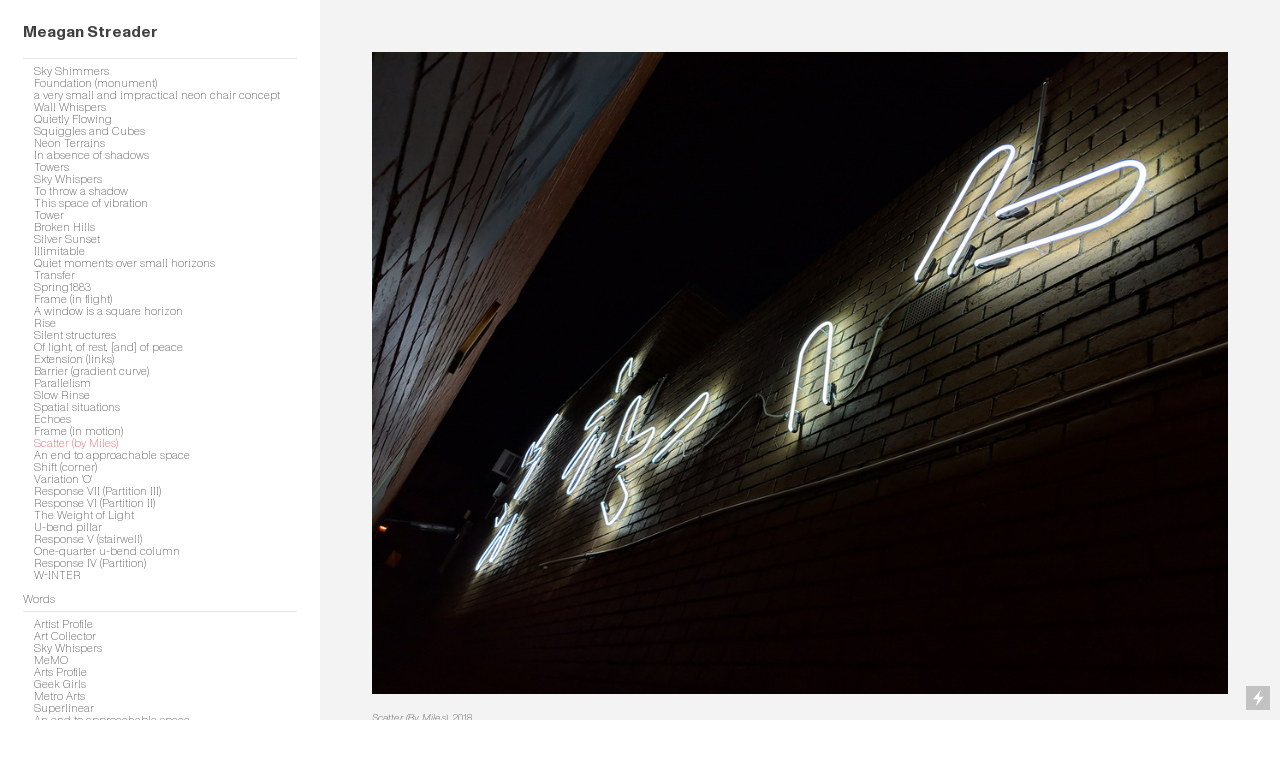

--- FILE ---
content_type: text/html; charset=UTF-8
request_url: https://meaganstreader.com/Scatter-by-Miles
body_size: 32291
content:
<!DOCTYPE html>
<!-- 

        Running on cargo.site

-->
<html lang="en" data-predefined-style="true" data-css-presets="true" data-css-preset data-typography-preset>
	<head>
<script>
				var __cargo_context__ = 'live';
				var __cargo_js_ver__ = 'c=3521555348';
				var __cargo_maint__ = false;
				
				
			</script>
					<meta http-equiv="X-UA-Compatible" content="IE=edge,chrome=1">
		<meta http-equiv="Content-Type" content="text/html; charset=utf-8">
		<meta name="viewport" content="initial-scale=1.0, maximum-scale=1.0, user-scalable=no">
		
			<meta name="robots" content="index,follow">
		<title>Scatter (by Miles) — Meagan Streader</title>
		<meta name="description" content="Scatter (By Miles), 2018 Neon installation Footscray, Melbourne Commissioned by City of Maribyrnong, Melbourne">
				<meta name="twitter:card" content="summary_large_image">
		<meta name="twitter:title" content="Scatter (by Miles) — Meagan Streader">
		<meta name="twitter:description" content="Scatter (By Miles), 2018 Neon installation Footscray, Melbourne Commissioned by City of Maribyrnong, Melbourne">
		<meta name="twitter:image" content="https://freight.cargo.site/w/1200/i/b6392c58edd87c7abd18c194734c67e25ae45f2bf6bb95d75c7c084d47d4f21a/Scatter-by-miles---meagan-streader-LR.jpg">
		<meta property="og:locale" content="en_US">
		<meta property="og:title" content="Scatter (by Miles) — Meagan Streader">
		<meta property="og:description" content="Scatter (By Miles), 2018 Neon installation Footscray, Melbourne Commissioned by City of Maribyrnong, Melbourne">
		<meta property="og:url" content="https://meaganstreader.com/Scatter-by-Miles">
		<meta property="og:image" content="https://freight.cargo.site/w/1200/i/b6392c58edd87c7abd18c194734c67e25ae45f2bf6bb95d75c7c084d47d4f21a/Scatter-by-miles---meagan-streader-LR.jpg">
		<meta property="og:type" content="website">

		<link rel="preconnect" href="https://static.cargo.site" crossorigin>
		<link rel="preconnect" href="https://freight.cargo.site" crossorigin>
				<link rel="preconnect" href="https://type.cargo.site" crossorigin>

		<!--<link rel="preload" href="https://static.cargo.site/assets/social/IconFont-Regular-0.9.3.woff2" as="font" type="font/woff" crossorigin>-->

		

		<link href="https://freight.cargo.site/t/original/i/4af4b3263f757fde483de2203f8a2c5ef918b98bb97135453783d462e8586806/Untitled-2.ico" rel="shortcut icon">
		<link href="https://meaganstreader.com/rss" rel="alternate" type="application/rss+xml" title="Meagan Streader feed">

		<link href="https://meaganstreader.com/stylesheet?c=3521555348&1732596769" id="member_stylesheet" rel="stylesheet" type="text/css" />
<style id="">@font-face{font-family:Icons;src:url(https://static.cargo.site/assets/social/IconFont-Regular-0.9.3.woff2);unicode-range:U+E000-E15C,U+F0000,U+FE0E}@font-face{font-family:Icons;src:url(https://static.cargo.site/assets/social/IconFont-Regular-0.9.3.woff2);font-weight:240;unicode-range:U+E000-E15C,U+F0000,U+FE0E}@font-face{font-family:Icons;src:url(https://static.cargo.site/assets/social/IconFont-Regular-0.9.3.woff2);unicode-range:U+E000-E15C,U+F0000,U+FE0E;font-weight:400}@font-face{font-family:Icons;src:url(https://static.cargo.site/assets/social/IconFont-Regular-0.9.3.woff2);unicode-range:U+E000-E15C,U+F0000,U+FE0E;font-weight:600}@font-face{font-family:Icons;src:url(https://static.cargo.site/assets/social/IconFont-Regular-0.9.3.woff2);unicode-range:U+E000-E15C,U+F0000,U+FE0E;font-weight:800}@font-face{font-family:Icons;src:url(https://static.cargo.site/assets/social/IconFont-Regular-0.9.3.woff2);unicode-range:U+E000-E15C,U+F0000,U+FE0E;font-style:italic}@font-face{font-family:Icons;src:url(https://static.cargo.site/assets/social/IconFont-Regular-0.9.3.woff2);unicode-range:U+E000-E15C,U+F0000,U+FE0E;font-weight:200;font-style:italic}@font-face{font-family:Icons;src:url(https://static.cargo.site/assets/social/IconFont-Regular-0.9.3.woff2);unicode-range:U+E000-E15C,U+F0000,U+FE0E;font-weight:400;font-style:italic}@font-face{font-family:Icons;src:url(https://static.cargo.site/assets/social/IconFont-Regular-0.9.3.woff2);unicode-range:U+E000-E15C,U+F0000,U+FE0E;font-weight:600;font-style:italic}@font-face{font-family:Icons;src:url(https://static.cargo.site/assets/social/IconFont-Regular-0.9.3.woff2);unicode-range:U+E000-E15C,U+F0000,U+FE0E;font-weight:800;font-style:italic}body.iconfont-loading,body.iconfont-loading *{color:transparent!important}body{-moz-osx-font-smoothing:grayscale;-webkit-font-smoothing:antialiased;-webkit-text-size-adjust:none}body.no-scroll{overflow:hidden}/*!
 * Content
 */.page{word-wrap:break-word}:focus{outline:0}.pointer-events-none{pointer-events:none}.pointer-events-auto{pointer-events:auto}.pointer-events-none .page_content .audio-player,.pointer-events-none .page_content .shop_product,.pointer-events-none .page_content a,.pointer-events-none .page_content audio,.pointer-events-none .page_content button,.pointer-events-none .page_content details,.pointer-events-none .page_content iframe,.pointer-events-none .page_content img,.pointer-events-none .page_content input,.pointer-events-none .page_content video{pointer-events:auto}.pointer-events-none .page_content *>a,.pointer-events-none .page_content>a{position:relative}s *{text-transform:inherit}#toolset{position:fixed;bottom:10px;right:10px;z-index:8}.mobile #toolset,.template_site_inframe #toolset{display:none}#toolset a{display:block;height:24px;width:24px;margin:0;padding:0;text-decoration:none;background:rgba(0,0,0,.2)}#toolset a:hover{background:rgba(0,0,0,.8)}[data-adminview] #toolset a,[data-adminview] #toolset_admin a{background:rgba(0,0,0,.04);pointer-events:none;cursor:default}#toolset_admin a:active{background:rgba(0,0,0,.7)}#toolset_admin a svg>*{transform:scale(1.1) translate(0,-.5px);transform-origin:50% 50%}#toolset_admin a svg{pointer-events:none;width:100%!important;height:auto!important}#following-container{overflow:auto;-webkit-overflow-scrolling:touch}#following-container iframe{height:100%;width:100%;position:absolute;top:0;left:0;right:0;bottom:0}:root{--following-width:-400px;--following-animation-duration:450ms}@keyframes following-open{0%{transform:translateX(0)}100%{transform:translateX(var(--following-width))}}@keyframes following-open-inverse{0%{transform:translateX(0)}100%{transform:translateX(calc(-1 * var(--following-width)))}}@keyframes following-close{0%{transform:translateX(var(--following-width))}100%{transform:translateX(0)}}@keyframes following-close-inverse{0%{transform:translateX(calc(-1 * var(--following-width)))}100%{transform:translateX(0)}}body.animate-left{animation:following-open var(--following-animation-duration);animation-fill-mode:both;animation-timing-function:cubic-bezier(.24,1,.29,1)}#following-container.animate-left{animation:following-close-inverse var(--following-animation-duration);animation-fill-mode:both;animation-timing-function:cubic-bezier(.24,1,.29,1)}#following-container.animate-left #following-frame{animation:following-close var(--following-animation-duration);animation-fill-mode:both;animation-timing-function:cubic-bezier(.24,1,.29,1)}body.animate-right{animation:following-close var(--following-animation-duration);animation-fill-mode:both;animation-timing-function:cubic-bezier(.24,1,.29,1)}#following-container.animate-right{animation:following-open-inverse var(--following-animation-duration);animation-fill-mode:both;animation-timing-function:cubic-bezier(.24,1,.29,1)}#following-container.animate-right #following-frame{animation:following-open var(--following-animation-duration);animation-fill-mode:both;animation-timing-function:cubic-bezier(.24,1,.29,1)}.slick-slider{position:relative;display:block;-moz-box-sizing:border-box;box-sizing:border-box;-webkit-user-select:none;-moz-user-select:none;-ms-user-select:none;user-select:none;-webkit-touch-callout:none;-khtml-user-select:none;-ms-touch-action:pan-y;touch-action:pan-y;-webkit-tap-highlight-color:transparent}.slick-list{position:relative;display:block;overflow:hidden;margin:0;padding:0}.slick-list:focus{outline:0}.slick-list.dragging{cursor:pointer;cursor:hand}.slick-slider .slick-list,.slick-slider .slick-track{transform:translate3d(0,0,0);will-change:transform}.slick-track{position:relative;top:0;left:0;display:block}.slick-track:after,.slick-track:before{display:table;content:'';width:1px;height:1px;margin-top:-1px;margin-left:-1px}.slick-track:after{clear:both}.slick-loading .slick-track{visibility:hidden}.slick-slide{display:none;float:left;height:100%;min-height:1px}[dir=rtl] .slick-slide{float:right}.content .slick-slide img{display:inline-block}.content .slick-slide img:not(.image-zoom){cursor:pointer}.content .scrub .slick-list,.content .scrub .slick-slide img:not(.image-zoom){cursor:ew-resize}body.slideshow-scrub-dragging *{cursor:ew-resize!important}.content .slick-slide img:not([src]),.content .slick-slide img[src='']{width:100%;height:auto}.slick-slide.slick-loading img{display:none}.slick-slide.dragging img{pointer-events:none}.slick-initialized .slick-slide{display:block}.slick-loading .slick-slide{visibility:hidden}.slick-vertical .slick-slide{display:block;height:auto;border:1px solid transparent}.slick-arrow.slick-hidden{display:none}.slick-arrow{position:absolute;z-index:9;width:0;top:0;height:100%;cursor:pointer;will-change:opacity;-webkit-transition:opacity 333ms cubic-bezier(.4,0,.22,1);transition:opacity 333ms cubic-bezier(.4,0,.22,1)}.slick-arrow.hidden{opacity:0}.slick-arrow svg{position:absolute;width:36px;height:36px;top:0;left:0;right:0;bottom:0;margin:auto;transform:translate(.25px,.25px)}.slick-arrow svg.right-arrow{transform:translate(.25px,.25px) scaleX(-1)}.slick-arrow svg:active{opacity:.75}.slick-arrow svg .arrow-shape{fill:none!important;stroke:#fff;stroke-linecap:square}.slick-arrow svg .arrow-outline{fill:none!important;stroke-width:2.5px;stroke:rgba(0,0,0,.6);stroke-linecap:square}.slick-arrow.slick-next{right:0;text-align:right}.slick-next svg,.wallpaper-navigation .slick-next svg{margin-right:10px}.mobile .slick-next svg{margin-right:10px}.slick-arrow.slick-prev{text-align:left}.slick-prev svg,.wallpaper-navigation .slick-prev svg{margin-left:10px}.mobile .slick-prev svg{margin-left:10px}.loading_animation{display:none;vertical-align:middle;z-index:15;line-height:0;pointer-events:none;border-radius:100%}.loading_animation.hidden{display:none}.loading_animation.pulsing{opacity:0;display:inline-block;animation-delay:.1s;-webkit-animation-delay:.1s;-moz-animation-delay:.1s;animation-duration:12s;animation-iteration-count:infinite;animation:fade-pulse-in .5s ease-in-out;-moz-animation:fade-pulse-in .5s ease-in-out;-webkit-animation:fade-pulse-in .5s ease-in-out;-webkit-animation-fill-mode:forwards;-moz-animation-fill-mode:forwards;animation-fill-mode:forwards}.loading_animation.pulsing.no-delay{animation-delay:0s;-webkit-animation-delay:0s;-moz-animation-delay:0s}.loading_animation div{border-radius:100%}.loading_animation div svg{max-width:100%;height:auto}.loading_animation div,.loading_animation div svg{width:20px;height:20px}.loading_animation.full-width svg{width:100%;height:auto}.loading_animation.full-width.big svg{width:100px;height:100px}.loading_animation div svg>*{fill:#ccc}.loading_animation div{-webkit-animation:spin-loading 12s ease-out;-webkit-animation-iteration-count:infinite;-moz-animation:spin-loading 12s ease-out;-moz-animation-iteration-count:infinite;animation:spin-loading 12s ease-out;animation-iteration-count:infinite}.loading_animation.hidden{display:none}[data-backdrop] .loading_animation{position:absolute;top:15px;left:15px;z-index:99}.loading_animation.position-absolute.middle{top:calc(50% - 10px);left:calc(50% - 10px)}.loading_animation.position-absolute.topleft{top:0;left:0}.loading_animation.position-absolute.middleright{top:calc(50% - 10px);right:1rem}.loading_animation.position-absolute.middleleft{top:calc(50% - 10px);left:1rem}.loading_animation.gray div svg>*{fill:#999}.loading_animation.gray-dark div svg>*{fill:#666}.loading_animation.gray-darker div svg>*{fill:#555}.loading_animation.gray-light div svg>*{fill:#ccc}.loading_animation.white div svg>*{fill:rgba(255,255,255,.85)}.loading_animation.blue div svg>*{fill:#698fff}.loading_animation.inline{display:inline-block;margin-bottom:.5ex}.loading_animation.inline.left{margin-right:.5ex}@-webkit-keyframes fade-pulse-in{0%{opacity:0}50%{opacity:.5}100%{opacity:1}}@-moz-keyframes fade-pulse-in{0%{opacity:0}50%{opacity:.5}100%{opacity:1}}@keyframes fade-pulse-in{0%{opacity:0}50%{opacity:.5}100%{opacity:1}}@-webkit-keyframes pulsate{0%{opacity:1}50%{opacity:0}100%{opacity:1}}@-moz-keyframes pulsate{0%{opacity:1}50%{opacity:0}100%{opacity:1}}@keyframes pulsate{0%{opacity:1}50%{opacity:0}100%{opacity:1}}@-webkit-keyframes spin-loading{0%{transform:rotate(0)}9%{transform:rotate(1050deg)}18%{transform:rotate(-1090deg)}20%{transform:rotate(-1080deg)}23%{transform:rotate(-1080deg)}28%{transform:rotate(-1095deg)}29%{transform:rotate(-1065deg)}34%{transform:rotate(-1080deg)}35%{transform:rotate(-1050deg)}40%{transform:rotate(-1065deg)}41%{transform:rotate(-1035deg)}44%{transform:rotate(-1035deg)}47%{transform:rotate(-2160deg)}50%{transform:rotate(-2160deg)}56%{transform:rotate(45deg)}60%{transform:rotate(45deg)}80%{transform:rotate(6120deg)}100%{transform:rotate(0)}}@keyframes spin-loading{0%{transform:rotate(0)}9%{transform:rotate(1050deg)}18%{transform:rotate(-1090deg)}20%{transform:rotate(-1080deg)}23%{transform:rotate(-1080deg)}28%{transform:rotate(-1095deg)}29%{transform:rotate(-1065deg)}34%{transform:rotate(-1080deg)}35%{transform:rotate(-1050deg)}40%{transform:rotate(-1065deg)}41%{transform:rotate(-1035deg)}44%{transform:rotate(-1035deg)}47%{transform:rotate(-2160deg)}50%{transform:rotate(-2160deg)}56%{transform:rotate(45deg)}60%{transform:rotate(45deg)}80%{transform:rotate(6120deg)}100%{transform:rotate(0)}}[grid-row]{align-items:flex-start;box-sizing:border-box;display:-webkit-box;display:-webkit-flex;display:-ms-flexbox;display:flex;-webkit-flex-wrap:wrap;-ms-flex-wrap:wrap;flex-wrap:wrap}[grid-col]{box-sizing:border-box}[grid-row] [grid-col].empty:after{content:"\0000A0";cursor:text}body.mobile[data-adminview=content-editproject] [grid-row] [grid-col].empty:after{display:none}[grid-col=auto]{-webkit-box-flex:1;-webkit-flex:1;-ms-flex:1;flex:1}[grid-col=x12]{width:100%}[grid-col=x11]{width:50%}[grid-col=x10]{width:33.33%}[grid-col=x9]{width:25%}[grid-col=x8]{width:20%}[grid-col=x7]{width:16.666666667%}[grid-col=x6]{width:14.285714286%}[grid-col=x5]{width:12.5%}[grid-col=x4]{width:11.111111111%}[grid-col=x3]{width:10%}[grid-col=x2]{width:9.090909091%}[grid-col=x1]{width:8.333333333%}[grid-col="1"]{width:8.33333%}[grid-col="2"]{width:16.66667%}[grid-col="3"]{width:25%}[grid-col="4"]{width:33.33333%}[grid-col="5"]{width:41.66667%}[grid-col="6"]{width:50%}[grid-col="7"]{width:58.33333%}[grid-col="8"]{width:66.66667%}[grid-col="9"]{width:75%}[grid-col="10"]{width:83.33333%}[grid-col="11"]{width:91.66667%}[grid-col="12"]{width:100%}body.mobile [grid-responsive] [grid-col]{width:100%;-webkit-box-flex:none;-webkit-flex:none;-ms-flex:none;flex:none}[data-ce-host=true][contenteditable=true] [grid-pad]{pointer-events:none}[data-ce-host=true][contenteditable=true] [grid-pad]>*{pointer-events:auto}[grid-pad="0"]{padding:0}[grid-pad="0.25"]{padding:.125rem}[grid-pad="0.5"]{padding:.25rem}[grid-pad="0.75"]{padding:.375rem}[grid-pad="1"]{padding:.5rem}[grid-pad="1.25"]{padding:.625rem}[grid-pad="1.5"]{padding:.75rem}[grid-pad="1.75"]{padding:.875rem}[grid-pad="2"]{padding:1rem}[grid-pad="2.5"]{padding:1.25rem}[grid-pad="3"]{padding:1.5rem}[grid-pad="3.5"]{padding:1.75rem}[grid-pad="4"]{padding:2rem}[grid-pad="5"]{padding:2.5rem}[grid-pad="6"]{padding:3rem}[grid-pad="7"]{padding:3.5rem}[grid-pad="8"]{padding:4rem}[grid-pad="9"]{padding:4.5rem}[grid-pad="10"]{padding:5rem}[grid-gutter="0"]{margin:0}[grid-gutter="0.5"]{margin:-.25rem}[grid-gutter="1"]{margin:-.5rem}[grid-gutter="1.5"]{margin:-.75rem}[grid-gutter="2"]{margin:-1rem}[grid-gutter="2.5"]{margin:-1.25rem}[grid-gutter="3"]{margin:-1.5rem}[grid-gutter="3.5"]{margin:-1.75rem}[grid-gutter="4"]{margin:-2rem}[grid-gutter="5"]{margin:-2.5rem}[grid-gutter="6"]{margin:-3rem}[grid-gutter="7"]{margin:-3.5rem}[grid-gutter="8"]{margin:-4rem}[grid-gutter="10"]{margin:-5rem}[grid-gutter="12"]{margin:-6rem}[grid-gutter="14"]{margin:-7rem}[grid-gutter="16"]{margin:-8rem}[grid-gutter="18"]{margin:-9rem}[grid-gutter="20"]{margin:-10rem}small{max-width:100%;text-decoration:inherit}img:not([src]),img[src='']{outline:1px solid rgba(177,177,177,.4);outline-offset:-1px;content:url([data-uri])}img.image-zoom{cursor:-webkit-zoom-in;cursor:-moz-zoom-in;cursor:zoom-in}#imprimatur{color:#333;font-size:10px;font-family:-apple-system,BlinkMacSystemFont,"Segoe UI",Roboto,Oxygen,Ubuntu,Cantarell,"Open Sans","Helvetica Neue",sans-serif,"Sans Serif",Icons;/*!System*/position:fixed;opacity:.3;right:-28px;bottom:160px;transform:rotate(270deg);-ms-transform:rotate(270deg);-webkit-transform:rotate(270deg);z-index:8;text-transform:uppercase;color:#999;opacity:.5;padding-bottom:2px;text-decoration:none}.mobile #imprimatur{display:none}bodycopy cargo-link a{font-family:-apple-system,BlinkMacSystemFont,"Segoe UI",Roboto,Oxygen,Ubuntu,Cantarell,"Open Sans","Helvetica Neue",sans-serif,"Sans Serif",Icons;/*!System*/font-size:12px;font-style:normal;font-weight:400;transform:rotate(270deg);text-decoration:none;position:fixed!important;right:-27px;bottom:100px;text-decoration:none;letter-spacing:normal;background:0 0;border:0;border-bottom:0;outline:0}/*! PhotoSwipe Default UI CSS by Dmitry Semenov | photoswipe.com | MIT license */.pswp--has_mouse .pswp__button--arrow--left,.pswp--has_mouse .pswp__button--arrow--right,.pswp__ui{visibility:visible}.pswp--minimal--dark .pswp__top-bar,.pswp__button{background:0 0}.pswp,.pswp__bg,.pswp__container,.pswp__img--placeholder,.pswp__zoom-wrap,.quick-view-navigation{-webkit-backface-visibility:hidden}.pswp__button{cursor:pointer;opacity:1;-webkit-appearance:none;transition:opacity .2s;-webkit-box-shadow:none;box-shadow:none}.pswp__button-close>svg{top:10px;right:10px;margin-left:auto}.pswp--touch .quick-view-navigation{display:none}.pswp__ui{-webkit-font-smoothing:auto;opacity:1;z-index:1550}.quick-view-navigation{will-change:opacity;-webkit-transition:opacity 333ms cubic-bezier(.4,0,.22,1);transition:opacity 333ms cubic-bezier(.4,0,.22,1)}.quick-view-navigation .pswp__group .pswp__button{pointer-events:auto}.pswp__button>svg{position:absolute;width:36px;height:36px}.quick-view-navigation .pswp__group:active svg{opacity:.75}.pswp__button svg .shape-shape{fill:#fff}.pswp__button svg .shape-outline{fill:#000}.pswp__button-prev>svg{top:0;bottom:0;left:10px;margin:auto}.pswp__button-next>svg{top:0;bottom:0;right:10px;margin:auto}.quick-view-navigation .pswp__group .pswp__button-prev{position:absolute;left:0;top:0;width:0;height:100%}.quick-view-navigation .pswp__group .pswp__button-next{position:absolute;right:0;top:0;width:0;height:100%}.quick-view-navigation .close-button,.quick-view-navigation .left-arrow,.quick-view-navigation .right-arrow{transform:translate(.25px,.25px)}.quick-view-navigation .right-arrow{transform:translate(.25px,.25px) scaleX(-1)}.pswp__button svg .shape-outline{fill:transparent!important;stroke:#000;stroke-width:2.5px;stroke-linecap:square}.pswp__button svg .shape-shape{fill:transparent!important;stroke:#fff;stroke-width:1.5px;stroke-linecap:square}.pswp__bg,.pswp__scroll-wrap,.pswp__zoom-wrap{width:100%;position:absolute}.quick-view-navigation .pswp__group .pswp__button-close{margin:0}.pswp__container,.pswp__item,.pswp__zoom-wrap{right:0;bottom:0;top:0;position:absolute;left:0}.pswp__ui--hidden .pswp__button{opacity:.001}.pswp__ui--hidden .pswp__button,.pswp__ui--hidden .pswp__button *{pointer-events:none}.pswp .pswp__ui.pswp__ui--displaynone{display:none}.pswp__element--disabled{display:none!important}/*! PhotoSwipe main CSS by Dmitry Semenov | photoswipe.com | MIT license */.pswp{position:fixed;display:none;height:100%;width:100%;top:0;left:0;right:0;bottom:0;margin:auto;-ms-touch-action:none;touch-action:none;z-index:9999999;-webkit-text-size-adjust:100%;line-height:initial;letter-spacing:initial;outline:0}.pswp img{max-width:none}.pswp--zoom-disabled .pswp__img{cursor:default!important}.pswp--animate_opacity{opacity:.001;will-change:opacity;-webkit-transition:opacity 333ms cubic-bezier(.4,0,.22,1);transition:opacity 333ms cubic-bezier(.4,0,.22,1)}.pswp--open{display:block}.pswp--zoom-allowed .pswp__img{cursor:-webkit-zoom-in;cursor:-moz-zoom-in;cursor:zoom-in}.pswp--zoomed-in .pswp__img{cursor:-webkit-grab;cursor:-moz-grab;cursor:grab}.pswp--dragging .pswp__img{cursor:-webkit-grabbing;cursor:-moz-grabbing;cursor:grabbing}.pswp__bg{left:0;top:0;height:100%;opacity:0;transform:translateZ(0);will-change:opacity}.pswp__scroll-wrap{left:0;top:0;height:100%}.pswp__container,.pswp__zoom-wrap{-ms-touch-action:none;touch-action:none}.pswp__container,.pswp__img{-webkit-user-select:none;-moz-user-select:none;-ms-user-select:none;user-select:none;-webkit-tap-highlight-color:transparent;-webkit-touch-callout:none}.pswp__zoom-wrap{-webkit-transform-origin:left top;-ms-transform-origin:left top;transform-origin:left top;-webkit-transition:-webkit-transform 222ms cubic-bezier(.4,0,.22,1);transition:transform 222ms cubic-bezier(.4,0,.22,1)}.pswp__bg{-webkit-transition:opacity 222ms cubic-bezier(.4,0,.22,1);transition:opacity 222ms cubic-bezier(.4,0,.22,1)}.pswp--animated-in .pswp__bg,.pswp--animated-in .pswp__zoom-wrap{-webkit-transition:none;transition:none}.pswp--hide-overflow .pswp__scroll-wrap,.pswp--hide-overflow.pswp{overflow:hidden}.pswp__img{position:absolute;width:auto;height:auto;top:0;left:0}.pswp__img--placeholder--blank{background:#222}.pswp--ie .pswp__img{width:100%!important;height:auto!important;left:0;top:0}.pswp__ui--idle{opacity:0}.pswp__error-msg{position:absolute;left:0;top:50%;width:100%;text-align:center;font-size:14px;line-height:16px;margin-top:-8px;color:#ccc}.pswp__error-msg a{color:#ccc;text-decoration:underline}.pswp__error-msg{font-family:-apple-system,BlinkMacSystemFont,"Segoe UI",Roboto,Oxygen,Ubuntu,Cantarell,"Open Sans","Helvetica Neue",sans-serif}.quick-view.mouse-down .iframe-item{pointer-events:none!important}.quick-view-caption-positioner{pointer-events:none;width:100%;height:100%}.quick-view-caption-wrapper{margin:auto;position:absolute;bottom:0;left:0;right:0}.quick-view-horizontal-align-left .quick-view-caption-wrapper{margin-left:0}.quick-view-horizontal-align-right .quick-view-caption-wrapper{margin-right:0}[data-quick-view-caption]{transition:.1s opacity ease-in-out;position:absolute;bottom:0;left:0;right:0}.quick-view-horizontal-align-left [data-quick-view-caption]{text-align:left}.quick-view-horizontal-align-right [data-quick-view-caption]{text-align:right}.quick-view-caption{transition:.1s opacity ease-in-out}.quick-view-caption>*{display:inline-block}.quick-view-caption *{pointer-events:auto}.quick-view-caption.hidden{opacity:0}.shop_product .dropdown_wrapper{flex:0 0 100%;position:relative}.shop_product select{appearance:none;-moz-appearance:none;-webkit-appearance:none;outline:0;-webkit-font-smoothing:antialiased;-moz-osx-font-smoothing:grayscale;cursor:pointer;border-radius:0;white-space:nowrap;overflow:hidden!important;text-overflow:ellipsis}.shop_product select.dropdown::-ms-expand{display:none}.shop_product a{cursor:pointer;border-bottom:none;text-decoration:none}.shop_product a.out-of-stock{pointer-events:none}body.audio-player-dragging *{cursor:ew-resize!important}.audio-player{display:inline-flex;flex:1 0 calc(100% - 2px);width:calc(100% - 2px)}.audio-player .button{height:100%;flex:0 0 3.3rem;display:flex}.audio-player .separator{left:3.3rem;height:100%}.audio-player .buffer{width:0%;height:100%;transition:left .3s linear,width .3s linear}.audio-player.seeking .buffer{transition:left 0s,width 0s}.audio-player.seeking{user-select:none;-webkit-user-select:none;cursor:ew-resize}.audio-player.seeking *{user-select:none;-webkit-user-select:none;cursor:ew-resize}.audio-player .bar{overflow:hidden;display:flex;justify-content:space-between;align-content:center;flex-grow:1}.audio-player .progress{width:0%;height:100%;transition:width .3s linear}.audio-player.seeking .progress{transition:width 0s}.audio-player .pause,.audio-player .play{cursor:pointer;height:100%}.audio-player .note-icon{margin:auto 0;order:2;flex:0 1 auto}.audio-player .title{white-space:nowrap;overflow:hidden;text-overflow:ellipsis;pointer-events:none;user-select:none;padding:.5rem 0 .5rem 1rem;margin:auto auto auto 0;flex:0 3 auto;min-width:0;width:100%}.audio-player .total-time{flex:0 1 auto;margin:auto 0}.audio-player .current-time,.audio-player .play-text{flex:0 1 auto;margin:auto 0}.audio-player .stream-anim{user-select:none;margin:auto auto auto 0}.audio-player .stream-anim span{display:inline-block}.audio-player .buffer,.audio-player .current-time,.audio-player .note-svg,.audio-player .play-text,.audio-player .separator,.audio-player .total-time{user-select:none;pointer-events:none}.audio-player .buffer,.audio-player .play-text,.audio-player .progress{position:absolute}.audio-player,.audio-player .bar,.audio-player .button,.audio-player .current-time,.audio-player .note-icon,.audio-player .pause,.audio-player .play,.audio-player .total-time{position:relative}body.mobile .audio-player,body.mobile .audio-player *{-webkit-touch-callout:none}#standalone-admin-frame{border:0;width:400px;position:absolute;right:0;top:0;height:100vh;z-index:99}body[standalone-admin=true] #standalone-admin-frame{transform:translate(0,0)}body[standalone-admin=true] .main_container{width:calc(100% - 400px)}body[standalone-admin=false] #standalone-admin-frame{transform:translate(100%,0)}body[standalone-admin=false] .main_container{width:100%}.toggle_standaloneAdmin{position:fixed;top:0;right:400px;height:40px;width:40px;z-index:999;cursor:pointer;background-color:rgba(0,0,0,.4)}.toggle_standaloneAdmin:active{opacity:.7}body[standalone-admin=false] .toggle_standaloneAdmin{right:0}.toggle_standaloneAdmin *{color:#fff;fill:#fff}.toggle_standaloneAdmin svg{padding:6px;width:100%;height:100%;opacity:.85}body[standalone-admin=false] .toggle_standaloneAdmin #close,body[standalone-admin=true] .toggle_standaloneAdmin #backdropsettings{display:none}.toggle_standaloneAdmin>div{width:100%;height:100%}#admin_toggle_button{position:fixed;top:50%;transform:translate(0,-50%);right:400px;height:36px;width:12px;z-index:999;cursor:pointer;background-color:rgba(0,0,0,.09);padding-left:2px;margin-right:5px}#admin_toggle_button .bar{content:'';background:rgba(0,0,0,.09);position:fixed;width:5px;bottom:0;top:0;z-index:10}#admin_toggle_button:active{background:rgba(0,0,0,.065)}#admin_toggle_button *{color:#fff;fill:#fff}#admin_toggle_button svg{padding:0;width:16px;height:36px;margin-left:1px;opacity:1}#admin_toggle_button svg *{fill:#fff;opacity:1}#admin_toggle_button[data-state=closed] .toggle_admin_close{display:none}#admin_toggle_button[data-state=closed],#admin_toggle_button[data-state=closed] .toggle_admin_open{width:20px;cursor:pointer;margin:0}#admin_toggle_button[data-state=closed] svg{margin-left:2px}#admin_toggle_button[data-state=open] .toggle_admin_open{display:none}select,select *{text-rendering:auto!important}b b{font-weight:inherit}*{-webkit-box-sizing:border-box;-moz-box-sizing:border-box;box-sizing:border-box}customhtml>*{position:relative;z-index:10}body,html{min-height:100vh;margin:0;padding:0}html{touch-action:manipulation;position:relative;background-color:#fff}.main_container{min-height:100vh;width:100%;overflow:hidden}.container{display:-webkit-box;display:-webkit-flex;display:-moz-box;display:-ms-flexbox;display:flex;-webkit-flex-wrap:wrap;-moz-flex-wrap:wrap;-ms-flex-wrap:wrap;flex-wrap:wrap;max-width:100%;width:100%;overflow:visible}.container{align-items:flex-start;-webkit-align-items:flex-start}.page{z-index:2}.page ul li>text-limit{display:block}.content,.content_container,.pinned{-webkit-flex:1 0 auto;-moz-flex:1 0 auto;-ms-flex:1 0 auto;flex:1 0 auto;max-width:100%}.content_container{width:100%}.content_container.full_height{min-height:100vh}.page_background{position:absolute;top:0;left:0;width:100%;height:100%}.page_container{position:relative;overflow:visible;width:100%}.backdrop{position:absolute;top:0;z-index:1;width:100%;height:100%;max-height:100vh}.backdrop>div{position:absolute;top:0;left:0;width:100%;height:100%;-webkit-backface-visibility:hidden;backface-visibility:hidden;transform:translate3d(0,0,0);contain:strict}[data-backdrop].backdrop>div[data-overflowing]{max-height:100vh;position:absolute;top:0;left:0}body.mobile [split-responsive]{display:flex;flex-direction:column}body.mobile [split-responsive] .container{width:100%;order:2}body.mobile [split-responsive] .backdrop{position:relative;height:50vh;width:100%;order:1}body.mobile [split-responsive] [data-auxiliary].backdrop{position:absolute;height:50vh;width:100%;order:1}.page{position:relative;z-index:2}img[data-align=left]{float:left}img[data-align=right]{float:right}[data-rotation]{transform-origin:center center}.content .page_content:not([contenteditable=true]) [data-draggable]{pointer-events:auto!important;backface-visibility:hidden}.preserve-3d{-moz-transform-style:preserve-3d;transform-style:preserve-3d}.content .page_content:not([contenteditable=true]) [data-draggable] iframe{pointer-events:none!important}.dragging-active iframe{pointer-events:none!important}.content .page_content:not([contenteditable=true]) [data-draggable]:active{opacity:1}.content .scroll-transition-fade{transition:transform 1s ease-in-out,opacity .8s ease-in-out}.content .scroll-transition-fade.below-viewport{opacity:0;transform:translateY(40px)}.mobile.full_width .page_container:not([split-layout]) .container_width{width:100%}[data-view=pinned_bottom] .bottom_pin_invisibility{visibility:hidden}.pinned{position:relative;width:100%}.pinned .page_container.accommodate:not(.fixed):not(.overlay){z-index:2}.pinned .page_container.overlay{position:absolute;z-index:4}.pinned .page_container.overlay.fixed{position:fixed}.pinned .page_container.overlay.fixed .page{max-height:100vh;-webkit-overflow-scrolling:touch}.pinned .page_container.overlay.fixed .page.allow-scroll{overflow-y:auto;overflow-x:hidden}.pinned .page_container.overlay.fixed .page.allow-scroll{align-items:flex-start;-webkit-align-items:flex-start}.pinned .page_container .page.allow-scroll::-webkit-scrollbar{width:0;background:0 0;display:none}.pinned.pinned_top .page_container.overlay{left:0;top:0}.pinned.pinned_bottom .page_container.overlay{left:0;bottom:0}div[data-container=set]:empty{margin-top:1px}.thumbnails{position:relative;z-index:1}[thumbnails=grid]{align-items:baseline}[thumbnails=justify] .thumbnail{box-sizing:content-box}[thumbnails][data-padding-zero] .thumbnail{margin-bottom:-1px}[thumbnails=montessori] .thumbnail{pointer-events:auto;position:absolute}[thumbnails] .thumbnail>a{display:block;text-decoration:none}[thumbnails=montessori]{height:0}[thumbnails][data-resizing],[thumbnails][data-resizing] *{cursor:nwse-resize}[thumbnails] .thumbnail .resize-handle{cursor:nwse-resize;width:26px;height:26px;padding:5px;position:absolute;opacity:.75;right:-1px;bottom:-1px;z-index:100}[thumbnails][data-resizing] .resize-handle{display:none}[thumbnails] .thumbnail .resize-handle svg{position:absolute;top:0;left:0}[thumbnails] .thumbnail .resize-handle:hover{opacity:1}[data-can-move].thumbnail .resize-handle svg .resize_path_outline{fill:#fff}[data-can-move].thumbnail .resize-handle svg .resize_path{fill:#000}[thumbnails=montessori] .thumbnail_sizer{height:0;width:100%;position:relative;padding-bottom:100%;pointer-events:none}[thumbnails] .thumbnail img{display:block;min-height:3px;margin-bottom:0}[thumbnails] .thumbnail img:not([src]),img[src=""]{margin:0!important;width:100%;min-height:3px;height:100%!important;position:absolute}[aspect-ratio="1x1"].thumb_image{height:0;padding-bottom:100%;overflow:hidden}[aspect-ratio="4x3"].thumb_image{height:0;padding-bottom:75%;overflow:hidden}[aspect-ratio="16x9"].thumb_image{height:0;padding-bottom:56.25%;overflow:hidden}[thumbnails] .thumb_image{width:100%;position:relative}[thumbnails][thumbnail-vertical-align=top]{align-items:flex-start}[thumbnails][thumbnail-vertical-align=middle]{align-items:center}[thumbnails][thumbnail-vertical-align=bottom]{align-items:baseline}[thumbnails][thumbnail-horizontal-align=left]{justify-content:flex-start}[thumbnails][thumbnail-horizontal-align=middle]{justify-content:center}[thumbnails][thumbnail-horizontal-align=right]{justify-content:flex-end}.thumb_image.default_image>svg{position:absolute;top:0;left:0;bottom:0;right:0;width:100%;height:100%}.thumb_image.default_image{outline:1px solid #ccc;outline-offset:-1px;position:relative}.mobile.full_width [data-view=Thumbnail] .thumbnails_width{width:100%}.content [data-draggable] a:active,.content [data-draggable] img:active{opacity:initial}.content .draggable-dragging{opacity:initial}[data-draggable].draggable_visible{visibility:visible}[data-draggable].draggable_hidden{visibility:hidden}.gallery_card [data-draggable],.marquee [data-draggable]{visibility:inherit}[data-draggable]{visibility:visible;background-color:rgba(0,0,0,.003)}#site_menu_panel_container .image-gallery:not(.initialized){height:0;padding-bottom:100%;min-height:initial}.image-gallery:not(.initialized){min-height:100vh;visibility:hidden;width:100%}.image-gallery .gallery_card img{display:block;width:100%;height:auto}.image-gallery .gallery_card{transform-origin:center}.image-gallery .gallery_card.dragging{opacity:.1;transform:initial!important}.image-gallery:not([image-gallery=slideshow]) .gallery_card iframe:only-child,.image-gallery:not([image-gallery=slideshow]) .gallery_card video:only-child{width:100%;height:100%;top:0;left:0;position:absolute}.image-gallery[image-gallery=slideshow] .gallery_card video[muted][autoplay]:not([controls]),.image-gallery[image-gallery=slideshow] .gallery_card video[muted][data-autoplay]:not([controls]){pointer-events:none}.image-gallery [image-gallery-pad="0"] video:only-child{object-fit:cover;height:calc(100% + 1px)}div.image-gallery>a,div.image-gallery>iframe,div.image-gallery>img,div.image-gallery>video{display:none}[image-gallery-row]{align-items:flex-start;box-sizing:border-box;display:-webkit-box;display:-webkit-flex;display:-ms-flexbox;display:flex;-webkit-flex-wrap:wrap;-ms-flex-wrap:wrap;flex-wrap:wrap}.image-gallery .gallery_card_image{width:100%;position:relative}[data-predefined-style=true] .image-gallery a.gallery_card{display:block;border:none}[image-gallery-col]{box-sizing:border-box}[image-gallery-col=x12]{width:100%}[image-gallery-col=x11]{width:50%}[image-gallery-col=x10]{width:33.33%}[image-gallery-col=x9]{width:25%}[image-gallery-col=x8]{width:20%}[image-gallery-col=x7]{width:16.666666667%}[image-gallery-col=x6]{width:14.285714286%}[image-gallery-col=x5]{width:12.5%}[image-gallery-col=x4]{width:11.111111111%}[image-gallery-col=x3]{width:10%}[image-gallery-col=x2]{width:9.090909091%}[image-gallery-col=x1]{width:8.333333333%}.content .page_content [image-gallery-pad].image-gallery{pointer-events:none}.content .page_content [image-gallery-pad].image-gallery .gallery_card_image>*,.content .page_content [image-gallery-pad].image-gallery .gallery_image_caption{pointer-events:auto}.content .page_content [image-gallery-pad="0"]{padding:0}.content .page_content [image-gallery-pad="0.25"]{padding:.125rem}.content .page_content [image-gallery-pad="0.5"]{padding:.25rem}.content .page_content [image-gallery-pad="0.75"]{padding:.375rem}.content .page_content [image-gallery-pad="1"]{padding:.5rem}.content .page_content [image-gallery-pad="1.25"]{padding:.625rem}.content .page_content [image-gallery-pad="1.5"]{padding:.75rem}.content .page_content [image-gallery-pad="1.75"]{padding:.875rem}.content .page_content [image-gallery-pad="2"]{padding:1rem}.content .page_content [image-gallery-pad="2.5"]{padding:1.25rem}.content .page_content [image-gallery-pad="3"]{padding:1.5rem}.content .page_content [image-gallery-pad="3.5"]{padding:1.75rem}.content .page_content [image-gallery-pad="4"]{padding:2rem}.content .page_content [image-gallery-pad="5"]{padding:2.5rem}.content .page_content [image-gallery-pad="6"]{padding:3rem}.content .page_content [image-gallery-pad="7"]{padding:3.5rem}.content .page_content [image-gallery-pad="8"]{padding:4rem}.content .page_content [image-gallery-pad="9"]{padding:4.5rem}.content .page_content [image-gallery-pad="10"]{padding:5rem}.content .page_content [image-gallery-gutter="0"]{margin:0}.content .page_content [image-gallery-gutter="0.5"]{margin:-.25rem}.content .page_content [image-gallery-gutter="1"]{margin:-.5rem}.content .page_content [image-gallery-gutter="1.5"]{margin:-.75rem}.content .page_content [image-gallery-gutter="2"]{margin:-1rem}.content .page_content [image-gallery-gutter="2.5"]{margin:-1.25rem}.content .page_content [image-gallery-gutter="3"]{margin:-1.5rem}.content .page_content [image-gallery-gutter="3.5"]{margin:-1.75rem}.content .page_content [image-gallery-gutter="4"]{margin:-2rem}.content .page_content [image-gallery-gutter="5"]{margin:-2.5rem}.content .page_content [image-gallery-gutter="6"]{margin:-3rem}.content .page_content [image-gallery-gutter="7"]{margin:-3.5rem}.content .page_content [image-gallery-gutter="8"]{margin:-4rem}.content .page_content [image-gallery-gutter="10"]{margin:-5rem}.content .page_content [image-gallery-gutter="12"]{margin:-6rem}.content .page_content [image-gallery-gutter="14"]{margin:-7rem}.content .page_content [image-gallery-gutter="16"]{margin:-8rem}.content .page_content [image-gallery-gutter="18"]{margin:-9rem}.content .page_content [image-gallery-gutter="20"]{margin:-10rem}[image-gallery=slideshow]:not(.initialized)>*{min-height:1px;opacity:0;min-width:100%}[image-gallery=slideshow][data-constrained-by=height] [image-gallery-vertical-align].slick-track{align-items:flex-start}[image-gallery=slideshow] img.image-zoom:active{opacity:initial}[image-gallery=slideshow].slick-initialized .gallery_card{pointer-events:none}[image-gallery=slideshow].slick-initialized .gallery_card.slick-current{pointer-events:auto}[image-gallery=slideshow] .gallery_card:not(.has_caption){line-height:0}.content .page_content [image-gallery=slideshow].image-gallery>*{pointer-events:auto}.content [image-gallery=slideshow].image-gallery.slick-initialized .gallery_card{overflow:hidden;margin:0;display:flex;flex-flow:row wrap;flex-shrink:0}.content [image-gallery=slideshow].image-gallery.slick-initialized .gallery_card.slick-current{overflow:visible}[image-gallery=slideshow] .gallery_image_caption{opacity:1;transition:opacity .3s;-webkit-transition:opacity .3s;width:100%;margin-left:auto;margin-right:auto;clear:both}[image-gallery-horizontal-align=left] .gallery_image_caption{text-align:left}[image-gallery-horizontal-align=middle] .gallery_image_caption{text-align:center}[image-gallery-horizontal-align=right] .gallery_image_caption{text-align:right}[image-gallery=slideshow][data-slideshow-in-transition] .gallery_image_caption{opacity:0;transition:opacity .3s;-webkit-transition:opacity .3s}[image-gallery=slideshow] .gallery_card_image{width:initial;margin:0;display:inline-block}[image-gallery=slideshow] .gallery_card img{margin:0;display:block}[image-gallery=slideshow][data-exploded]{align-items:flex-start;box-sizing:border-box;display:-webkit-box;display:-webkit-flex;display:-ms-flexbox;display:flex;-webkit-flex-wrap:wrap;-ms-flex-wrap:wrap;flex-wrap:wrap;justify-content:flex-start;align-content:flex-start}[image-gallery=slideshow][data-exploded] .gallery_card{padding:1rem;width:16.666%}[image-gallery=slideshow][data-exploded] .gallery_card_image{height:0;display:block;width:100%}[image-gallery=grid]{align-items:baseline}[image-gallery=grid] .gallery_card.has_caption .gallery_card_image{display:block}[image-gallery=grid] [image-gallery-pad="0"].gallery_card{margin-bottom:-1px}[image-gallery=grid] .gallery_card img{margin:0}[image-gallery=columns] .gallery_card img{margin:0}[image-gallery=justify]{align-items:flex-start}[image-gallery=justify] .gallery_card img{margin:0}[image-gallery=montessori][image-gallery-row]{display:block}[image-gallery=montessori] a.gallery_card,[image-gallery=montessori] div.gallery_card{position:absolute;pointer-events:auto}[image-gallery=montessori][data-can-move] .gallery_card,[image-gallery=montessori][data-can-move] .gallery_card .gallery_card_image,[image-gallery=montessori][data-can-move] .gallery_card .gallery_card_image>*{cursor:move}[image-gallery=montessori]{position:relative;height:0}[image-gallery=freeform] .gallery_card{position:relative}[image-gallery=freeform] [image-gallery-pad="0"].gallery_card{margin-bottom:-1px}[image-gallery-vertical-align]{display:flex;flex-flow:row wrap}[image-gallery-vertical-align].slick-track{display:flex;flex-flow:row nowrap}.image-gallery .slick-list{margin-bottom:-.3px}[image-gallery-vertical-align=top]{align-content:flex-start;align-items:flex-start}[image-gallery-vertical-align=middle]{align-items:center;align-content:center}[image-gallery-vertical-align=bottom]{align-content:flex-end;align-items:flex-end}[image-gallery-horizontal-align=left]{justify-content:flex-start}[image-gallery-horizontal-align=middle]{justify-content:center}[image-gallery-horizontal-align=right]{justify-content:flex-end}.image-gallery[data-resizing],.image-gallery[data-resizing] *{cursor:nwse-resize!important}.image-gallery .gallery_card .resize-handle,.image-gallery .gallery_card .resize-handle *{cursor:nwse-resize!important}.image-gallery .gallery_card .resize-handle{width:26px;height:26px;padding:5px;position:absolute;opacity:.75;right:-1px;bottom:-1px;z-index:10}.image-gallery[data-resizing] .resize-handle{display:none}.image-gallery .gallery_card .resize-handle svg{cursor:nwse-resize!important;position:absolute;top:0;left:0}.image-gallery .gallery_card .resize-handle:hover{opacity:1}[data-can-move].gallery_card .resize-handle svg .resize_path_outline{fill:#fff}[data-can-move].gallery_card .resize-handle svg .resize_path{fill:#000}[image-gallery=montessori] .thumbnail_sizer{height:0;width:100%;position:relative;padding-bottom:100%;pointer-events:none}#site_menu_button{display:block;text-decoration:none;pointer-events:auto;z-index:9;vertical-align:top;cursor:pointer;box-sizing:content-box;font-family:Icons}#site_menu_button.custom_icon{padding:0;line-height:0}#site_menu_button.custom_icon img{width:100%;height:auto}#site_menu_wrapper.disabled #site_menu_button{display:none}#site_menu_wrapper.mobile_only #site_menu_button{display:none}body.mobile #site_menu_wrapper.mobile_only:not(.disabled) #site_menu_button:not(.active){display:block}#site_menu_panel_container[data-type=cargo_menu] #site_menu_panel{display:block;position:fixed;top:0;right:0;bottom:0;left:0;z-index:10;cursor:default}.site_menu{pointer-events:auto;position:absolute;z-index:11;top:0;bottom:0;line-height:0;max-width:400px;min-width:300px;font-size:20px;text-align:left;background:rgba(20,20,20,.95);padding:20px 30px 90px 30px;overflow-y:auto;overflow-x:hidden;display:-webkit-box;display:-webkit-flex;display:-ms-flexbox;display:flex;-webkit-box-orient:vertical;-webkit-box-direction:normal;-webkit-flex-direction:column;-ms-flex-direction:column;flex-direction:column;-webkit-box-pack:start;-webkit-justify-content:flex-start;-ms-flex-pack:start;justify-content:flex-start}body.mobile #site_menu_wrapper .site_menu{-webkit-overflow-scrolling:touch;min-width:auto;max-width:100%;width:100%;padding:20px}#site_menu_wrapper[data-sitemenu-position=bottom-left] #site_menu,#site_menu_wrapper[data-sitemenu-position=top-left] #site_menu{left:0}#site_menu_wrapper[data-sitemenu-position=bottom-right] #site_menu,#site_menu_wrapper[data-sitemenu-position=top-right] #site_menu{right:0}#site_menu_wrapper[data-type=page] .site_menu{right:0;left:0;width:100%;padding:0;margin:0;background:0 0}.site_menu_wrapper.open .site_menu{display:block}.site_menu div{display:block}.site_menu a{text-decoration:none;display:inline-block;color:rgba(255,255,255,.75);max-width:100%;overflow:hidden;white-space:nowrap;text-overflow:ellipsis;line-height:1.4}.site_menu div a.active{color:rgba(255,255,255,.4)}.site_menu div.set-link>a{font-weight:700}.site_menu div.hidden{display:none}.site_menu .close{display:block;position:absolute;top:0;right:10px;font-size:60px;line-height:50px;font-weight:200;color:rgba(255,255,255,.4);cursor:pointer;user-select:none}#site_menu_panel_container .page_container{position:relative;overflow:hidden;background:0 0;z-index:2}#site_menu_panel_container .site_menu_page_wrapper{position:fixed;top:0;left:0;overflow-y:auto;-webkit-overflow-scrolling:touch;height:100%;width:100%;z-index:100}#site_menu_panel_container .site_menu_page_wrapper .backdrop{pointer-events:none}#site_menu_panel_container #site_menu_page_overlay{position:fixed;top:0;right:0;bottom:0;left:0;cursor:default;z-index:1}#shop_button{display:block;text-decoration:none;pointer-events:auto;z-index:9;vertical-align:top;cursor:pointer;box-sizing:content-box;font-family:Icons}#shop_button.custom_icon{padding:0;line-height:0}#shop_button.custom_icon img{width:100%;height:auto}#shop_button.disabled{display:none}.loading[data-loading]{display:none;position:fixed;bottom:8px;left:8px;z-index:100}.new_site_button_wrapper{font-size:1.8rem;font-weight:400;color:rgba(0,0,0,.85);font-family:-apple-system,BlinkMacSystemFont,'Segoe UI',Roboto,Oxygen,Ubuntu,Cantarell,'Open Sans','Helvetica Neue',sans-serif,'Sans Serif',Icons;font-style:normal;line-height:1.4;color:#fff;position:fixed;bottom:0;right:0;z-index:999}body.template_site #toolset{display:none!important}body.mobile .new_site_button{display:none}.new_site_button{display:flex;height:44px;cursor:pointer}.new_site_button .plus{width:44px;height:100%}.new_site_button .plus svg{width:100%;height:100%}.new_site_button .plus svg line{stroke:#000;stroke-width:2px}.new_site_button .plus:after,.new_site_button .plus:before{content:'';width:30px;height:2px}.new_site_button .text{background:#0fce83;display:none;padding:7.5px 15px 7.5px 15px;height:100%;font-size:20px;color:#222}.new_site_button:active{opacity:.8}.new_site_button.show_full .text{display:block}.new_site_button.show_full .plus{display:none}html:not(.admin-wrapper) .template_site #confirm_modal [data-progress] .progress-indicator:after{content:'Generating Site...';padding:7.5px 15px;right:-200px;color:#000}bodycopy svg.marker-overlay,bodycopy svg.marker-overlay *{transform-origin:0 0;-webkit-transform-origin:0 0;box-sizing:initial}bodycopy svg#svgroot{box-sizing:initial}bodycopy svg.marker-overlay{padding:inherit;position:absolute;left:0;top:0;width:100%;height:100%;min-height:1px;overflow:visible;pointer-events:none;z-index:999}bodycopy svg.marker-overlay *{pointer-events:initial}bodycopy svg.marker-overlay text{letter-spacing:initial}bodycopy svg.marker-overlay a{cursor:pointer}.marquee:not(.torn-down){overflow:hidden;width:100%;position:relative;padding-bottom:.25em;padding-top:.25em;margin-bottom:-.25em;margin-top:-.25em;contain:layout}.marquee .marquee_contents{will-change:transform;display:flex;flex-direction:column}.marquee[behavior][direction].torn-down{white-space:normal}.marquee[behavior=bounce] .marquee_contents{display:block;float:left;clear:both}.marquee[behavior=bounce] .marquee_inner{display:block}.marquee[behavior=bounce][direction=vertical] .marquee_contents{width:100%}.marquee[behavior=bounce][direction=diagonal] .marquee_inner:last-child,.marquee[behavior=bounce][direction=vertical] .marquee_inner:last-child{position:relative;visibility:hidden}.marquee[behavior=bounce][direction=horizontal],.marquee[behavior=scroll][direction=horizontal]{white-space:pre}.marquee[behavior=scroll][direction=horizontal] .marquee_contents{display:inline-flex;white-space:nowrap;min-width:100%}.marquee[behavior=scroll][direction=horizontal] .marquee_inner{min-width:100%}.marquee[behavior=scroll] .marquee_inner:first-child{will-change:transform;position:absolute;width:100%;top:0;left:0}.cycle{display:none}</style>
<script type="text/json" data-set="defaults" >{"current_offset":0,"current_page":1,"cargo_url":"meaganstreader","is_domain":true,"is_mobile":false,"is_tablet":false,"is_phone":false,"api_path":"https:\/\/meaganstreader.com\/_api","is_editor":false,"is_template":false,"is_direct_link":true,"direct_link_pid":20606009}</script>
<script type="text/json" data-set="DisplayOptions" >{"user_id":1195383,"pagination_count":24,"title_in_project":true,"disable_project_scroll":false,"learning_cargo_seen":true,"resource_url":null,"total_projects":0,"use_sets":null,"sets_are_clickable":null,"set_links_position":null,"sticky_pages":null,"slideshow_responsive":false,"slideshow_thumbnails_header":true,"layout_options":{"content_position":"right_cover","content_width":"75","content_margin":"5","main_margin":"5","text_alignment":"text_left","vertical_position":"vertical_top","bgcolor":"#f3f3f3","WebFontConfig":{"cargo":{"families":{"Nitti Grotesk":{"variants":["n2","i2","n4","i4","n7","i7"]},"Monument Grotesk Variable":{"variants":["n2","n3","n4","n5","n7","n8","n9","n10","i4"]}}},"system":{"families":{"HelveticaNeue-Light":{"variants":["n4"]},"-apple-system":{"variants":["n4"]}}}},"links_orientation":"links_horizontal","viewport_size":"phone","mobile_zoom":"24","mobile_view":"desktop","mobile_padding":"-7","mobile_formatting":false,"width_unit":"rem","text_width":"66","is_feed":false,"limit_vertical_images":false,"image_zoom":true,"mobile_images_full_width":true,"responsive_columns":"1","responsive_thumbnails_padding":"0.7","enable_sitemenu":false,"sitemenu_mobileonly":false,"menu_position":"top-left","sitemenu_option":"cargo_menu","responsive_row_height":"75","advanced_padding_enabled":false,"main_margin_top":"5","main_margin_right":"5","main_margin_bottom":"5","main_margin_left":"5","mobile_pages_full_width":true,"scroll_transition":true,"image_full_zoom":false,"quick_view_height":"100","quick_view_width":"100","quick_view_alignment":"quick_view_center_center","advanced_quick_view_padding_enabled":false,"quick_view_padding":"2.5","quick_view_padding_top":"2.5","quick_view_padding_bottom":"2.5","quick_view_padding_left":"2.5","quick_view_padding_right":"2.5","quick_content_alignment":"quick_content_center_center","close_quick_view_on_scroll":true,"show_quick_view_ui":true,"quick_view_bgcolor":"rgba(0, 0, 0, 0.85)","quick_view_caption":false},"element_sort":{"no-group":[{"name":"Navigation","isActive":true},{"name":"Header Text","isActive":true},{"name":"Content","isActive":true},{"name":"Header Image","isActive":false}]},"site_menu_options":{"display_type":"page","enable":true,"mobile_only":true,"position":"top-right","single_page_id":20605986,"icon":"\ue130","show_homepage":true,"single_page_url":"Menu","custom_icon":false,"overlay_sitemenu_page":false},"ecommerce_options":{"enable_ecommerce_button":false,"shop_button_position":"top-left","shop_icon":"\ue138","custom_icon":false,"shop_icon_text":"Cart","enable_geofencing":false,"enabled_countries":["AF","AX","AL","DZ","AS","AD","AO","AI","AQ","AG","AR","AM","AW","AU","AT","AZ","BS","BH","BD","BB","BY","BE","BZ","BJ","BM","BT","BO","BQ","BA","BW","BV","BR","IO","BN","BG","BF","BI","KH","CM","CA","CV","KY","CF","TD","CL","CN","CX","CC","CO","KM","CG","CD","CK","CR","CI","HR","CU","CW","CY","CZ","DK","DJ","DM","DO","EC","EG","SV","GQ","ER","EE","ET","FK","FO","FJ","FI","FR","GF","PF","TF","GA","GM","GE","DE","GH","GI","GR","GL","GD","GP","GU","GT","GG","GN","GW","GY","HT","HM","VA","HN","HK","HU","IS","IN","ID","IR","IQ","IE","IM","IL","IT","JM","JP","JE","JO","KZ","KE","KI","KP","KR","KW","KG","LA","LV","LB","LS","LR","LY","LI","LT","LU","MO","MK","MG","MW","MY","MV","ML","MT","MH","MQ","MR","MU","YT","MX","FM","MD","MC","MN","ME","MS","MA","MZ","MM","NA","NR","NP","NL","NC","NZ","NI","NE","NG","NU","NF","MP","NO","OM","PK","PW","PS","PA","PG","PY","PE","PH","PN","PL","PT","PR","QA","RE","RO","RU","RW","BL","SH","KN","LC","MF","PM","VC","WS","SM","ST","SA","SN","RS","SC","SL","SG","SX","SK","SI","SB","SO","ZA","GS","SS","ES","LK","SD","SR","SJ","SZ","SE","CH","SY","TW","TJ","TZ","TH","TL","TG","TK","TO","TT","TN","TR","TM","TC","TV","UG","UA","AE","GB","US","UM","UY","UZ","VU","VE","VN","VG","VI","WF","EH","YE","ZM","ZW"],"icon":""}}</script>
<script type="text/json" data-set="Site" >{"id":"1195383","direct_link":"https:\/\/meaganstreader.com","display_url":"meaganstreader.com","site_url":"meaganstreader","account_shop_id":null,"has_ecommerce":false,"has_shop":false,"ecommerce_key_public":null,"cargo_spark_button":true,"following_url":null,"website_title":"Meagan Streader","meta_tags":"","meta_description":"","meta_head":"","homepage_id":"20605985","css_url":"https:\/\/meaganstreader.com\/stylesheet","rss_url":"https:\/\/meaganstreader.com\/rss","js_url":"\/_jsapps\/design\/design.js","favicon_url":"https:\/\/freight.cargo.site\/t\/original\/i\/4af4b3263f757fde483de2203f8a2c5ef918b98bb97135453783d462e8586806\/Untitled-2.ico","home_url":"https:\/\/cargo.site","auth_url":"https:\/\/cargo.site","profile_url":null,"profile_width":0,"profile_height":0,"social_image_url":null,"social_width":0,"social_height":0,"social_description":"Cargo","social_has_image":false,"social_has_description":false,"site_menu_icon":null,"site_menu_has_image":false,"custom_html":"<customhtml><!-- Google tag (gtag.js) -->\n<script async src=\"https:\/\/www.googletagmanager.com\/gtag\/js?id=G-YV7ZJQWG2Z\"><\/script>\n<script>\n  window.dataLayer = window.dataLayer || [];\n  function gtag(){dataLayer.push(arguments);}\n  gtag('js', new Date());\n\n  gtag('config', 'G-YV7ZJQWG2Z');\n<\/script><\/customhtml>","filter":null,"is_editor":false,"use_hi_res":false,"hiq":null,"progenitor_site":"concreteislands","files":{"Meg-Slater---Meagan-Steader-An-end-to-approachable-space.pdf":"https:\/\/files.cargocollective.com\/172276\/Meg-Slater---Meagan-Steader-An-end-to-approachable-space.pdf?1523600316","In-space-through-time.-Blindside.-Eloise-Breskvar.pdf":"https:\/\/files.cargocollective.com\/172276\/In-space-through-time.-Blindside.-Eloise-Breskvar.pdf?1523599723","W-inter-catalogue-digital_sml.pdf":"https:\/\/files.cargocollective.com\/172276\/W-inter-catalogue-digital_sml.pdf?1456790590","SUPERLINER---Jenna-Baldock-SGAR-2015.pdf":"https:\/\/files.cargocollective.com\/172276\/SUPERLINER---Jenna-Baldock-SGAR-2015.pdf?1436924046"},"resource_url":"meaganstreader.com\/_api\/v0\/site\/1195383"}</script>
<script type="text/json" data-set="ScaffoldingData" >{"id":0,"title":"Meagan Streader","project_url":0,"set_id":0,"is_homepage":false,"pin":false,"is_set":true,"in_nav":false,"stack":false,"sort":0,"index":0,"page_count":2,"pin_position":null,"thumbnail_options":null,"pages":[{"id":20605985,"site_id":1195383,"project_url":"Home","direct_link":"https:\/\/meaganstreader.com\/Home","type":"page","title":"Home","title_no_html":"Home","tags":"","display":false,"pin":false,"pin_options":null,"in_nav":false,"is_homepage":true,"backdrop_enabled":false,"is_set":false,"stack":false,"excerpt":"","content":"","content_no_html":"","content_partial_html":"","thumb":"","thumb_meta":null,"thumb_is_visible":false,"sort":0,"index":0,"set_id":0,"page_options":{"using_local_css":true,"local_css":"[local-style=\"20605985\"] .container_width {\n}\n\n[local-style=\"20605985\"] body {\n}\n\n[local-style=\"20605985\"] .backdrop {\n}\n\n[local-style=\"20605985\"] .page {\n}\n\n[local-style=\"20605985\"] .page_background {\n\tbackground-color: #fff\/*!page_container_bgcolor*\/;\n}\n\n[local-style=\"20605985\"] .content_padding {\n\tpadding-bottom: 0.5rem \/*!main_margin*\/;\n\tpadding-top: 0.5rem \/*!main_margin*\/;\n\tpadding-left: 0.5rem \/*!main_margin*\/;\n\tpadding-right: 0.5rem \/*!main_margin*\/;\n}\n\n[data-predefined-style=\"true\"] [local-style=\"20605985\"] bodycopy {\n}\n\n[data-predefined-style=\"true\"] [local-style=\"20605985\"] bodycopy a {\n}\n\n[data-predefined-style=\"true\"] [local-style=\"20605985\"] h1 {\n}\n\n[data-predefined-style=\"true\"] [local-style=\"20605985\"] h1 a {\n}\n\n[data-predefined-style=\"true\"] [local-style=\"20605985\"] h2 {\n}\n\n[data-predefined-style=\"true\"] [local-style=\"20605985\"] h2 a {\n}\n\n[data-predefined-style=\"true\"] [local-style=\"20605985\"] small {\n}\n\n[data-predefined-style=\"true\"] [local-style=\"20605985\"] small a {\n}","local_layout_options":{"split_layout":false,"split_responsive":false,"full_height":false,"advanced_padding_enabled":false,"page_container_bgcolor":"#fff","show_local_thumbs":true,"page_bgcolor":"","main_margin_bottom":"0.5","main_margin":"0.5","main_margin_top":"0.5","main_margin_right":"0.5","main_margin_left":"0.5"},"thumbnail_options":{"show_local_thumbs":true}},"set_open":false,"images":[],"backdrop":null},{"id":20605987,"title":"Work","project_url":"Work","set_id":0,"is_homepage":false,"pin":false,"is_set":true,"in_nav":false,"stack":true,"sort":2,"index":0,"page_count":42,"pin_position":null,"thumbnail_options":null,"pages":[{"id":20606009,"site_id":1195383,"project_url":"Scatter-by-Miles","direct_link":"https:\/\/meaganstreader.com\/Scatter-by-Miles","type":"page","title":"Scatter (by Miles)","title_no_html":"Scatter (by Miles)","tags":"","display":true,"pin":false,"pin_options":null,"in_nav":false,"is_homepage":false,"backdrop_enabled":false,"is_set":false,"stack":false,"excerpt":"Scatter (By Miles), 2018\n\nNeon installation\n\nFootscray, Melbourne\n\nCommissioned by City of Maribyrnong, Melbourne","content":"<img width=\"1500\" height=\"1125\" width_o=\"1500\" height_o=\"1125\" data-src=\"https:\/\/freight.cargo.site\/t\/original\/i\/b6392c58edd87c7abd18c194734c67e25ae45f2bf6bb95d75c7c084d47d4f21a\/Scatter-by-miles---meagan-streader-LR.jpg\" data-mid=\"114116428\" border=\"0\" \/><br>\n<br>\n<i>Scatter (By Miles)<\/i>, 2018<br>\nNeon installation<br>\nFootscray, Melbourne<br>\nCommissioned by City of Maribyrnong, Melbourne","content_no_html":"{image 1}\n\nScatter (By Miles), 2018\nNeon installation\nFootscray, Melbourne\nCommissioned by City of Maribyrnong, Melbourne","content_partial_html":"<img width=\"1500\" height=\"1125\" width_o=\"1500\" height_o=\"1125\" data-src=\"https:\/\/freight.cargo.site\/t\/original\/i\/b6392c58edd87c7abd18c194734c67e25ae45f2bf6bb95d75c7c084d47d4f21a\/Scatter-by-miles---meagan-streader-LR.jpg\" data-mid=\"114116428\" border=\"0\" \/><br>\n<br>\n<i>Scatter (By Miles)<\/i>, 2018<br>\nNeon installation<br>\nFootscray, Melbourne<br>\nCommissioned by City of Maribyrnong, Melbourne","thumb":"114116428","thumb_meta":{"thumbnail_crop":{"percentWidth":"100","marginLeft":0,"marginTop":-9.375,"imageModel":{"id":114116428,"project_id":20606009,"image_ref":"{image 1}","name":"Scatter-by-miles---meagan-streader-LR.jpg","hash":"b6392c58edd87c7abd18c194734c67e25ae45f2bf6bb95d75c7c084d47d4f21a","width":1500,"height":1125,"sort":0,"exclude_from_backdrop":false,"date_added":"1626666069"},"stored":{"ratio":75,"crop_ratio":"16x9"},"cropManuallySet":true}},"thumb_is_visible":true,"sort":41,"index":36,"set_id":20605987,"page_options":{"using_local_css":false,"local_css":"[local-style=\"20606009\"] .container_width {\n}\n\n[local-style=\"20606009\"] body {\n\tbackground-color: initial \/*!variable_defaults*\/;\n}\n\n[local-style=\"20606009\"] .backdrop {\n}\n\n[local-style=\"20606009\"] .page {\n}\n\n[local-style=\"20606009\"] .page_background {\n\tbackground-color: initial \/*!page_container_bgcolor*\/;\n}\n\n[local-style=\"20606009\"] .content_padding {\n}\n\n[data-predefined-style=\"true\"] [local-style=\"20606009\"] bodycopy {\n}\n\n[data-predefined-style=\"true\"] [local-style=\"20606009\"] bodycopy a {\n}\n\n[data-predefined-style=\"true\"] [local-style=\"20606009\"] bodycopy a:hover {\n}\n\n[data-predefined-style=\"true\"] [local-style=\"20606009\"] h1 {\n}\n\n[data-predefined-style=\"true\"] [local-style=\"20606009\"] h1 a {\n}\n\n[data-predefined-style=\"true\"] [local-style=\"20606009\"] h1 a:hover {\n}\n\n[data-predefined-style=\"true\"] [local-style=\"20606009\"] h2 {\n}\n\n[data-predefined-style=\"true\"] [local-style=\"20606009\"] h2 a {\n}\n\n[data-predefined-style=\"true\"] [local-style=\"20606009\"] h2 a:hover {\n}\n\n[data-predefined-style=\"true\"] [local-style=\"20606009\"] small {\n}\n\n[data-predefined-style=\"true\"] [local-style=\"20606009\"] small a {\n}\n\n[data-predefined-style=\"true\"] [local-style=\"20606009\"] small a:hover {\n}","local_layout_options":{"split_layout":false,"split_responsive":false,"full_height":false,"advanced_padding_enabled":false,"page_container_bgcolor":"","show_local_thumbs":false,"page_bgcolor":""}},"set_open":false,"images":[{"id":114116428,"project_id":20606009,"image_ref":"{image 1}","name":"Scatter-by-miles---meagan-streader-LR.jpg","hash":"b6392c58edd87c7abd18c194734c67e25ae45f2bf6bb95d75c7c084d47d4f21a","width":1500,"height":1125,"sort":0,"exclude_from_backdrop":false,"date_added":"1626666069"}],"backdrop":null}]},{"id":20605992,"site_id":1195383,"project_url":"Left-Nav-Desktop","direct_link":"https:\/\/meaganstreader.com\/Left-Nav-Desktop","type":"page","title":"Left Nav \u2014\u00a0Desktop","title_no_html":"Left Nav \u2014\u00a0Desktop","tags":"","display":false,"pin":true,"pin_options":{"position":"top","overlay":true,"fixed":true,"exclude_mobile":true,"accommodate":false},"in_nav":false,"is_homepage":false,"backdrop_enabled":false,"is_set":false,"stack":false,"excerpt":"Meagan Streader\n\nSky Shimmers\n\nFoundation (monument)\n\na very small and impractical neon chair concept \n\n\n\nWall Whispers\n\nQuietly Flowing\n\nSquiggles and Cubes\n\nNeon...","content":"<h2><b><a href=\"Home\" rel=\"history\">Meagan Streader<\/a><\/b><\/h2><br>\n<hr><blockquote><a href=\"01\" rel=\"history\"><\/a><a href=\"Sky-Shimmers\" rel=\"history\">Sky Shimmers<\/a><br>\n<a href=\"Foundation-monument\" rel=\"history\">Foundation (monument)<\/a><br>\n<a href=\"a-very-small-and-impractical-neon-chair-concept\" rel=\"history\">a very small and impractical neon chair concept \n<\/a>\n<br>\n<a href=\"Wall-Whispers\" rel=\"history\">Wall Whispers<\/a><br>\n<a href=\"Quietly-Flowing\" rel=\"history\">Quietly Flowing<\/a><br>\n<a href=\"Squiggles-and-Cubes\" rel=\"history\">Squiggles and Cubes<\/a><br>\n<a href=\"Neon-Terrains\" rel=\"history\">Neon Terrains<\/a><br>\n<a href=\"In-absence-of-shadows\" rel=\"history\">In absence of shadows<\/a><br>\n<a href=\"Towers\" rel=\"history\">Towers<\/a><br>\n<a href=\"Sky-Whispers\" rel=\"history\">Sky Whispers<\/a><br>\n<a href=\"To-throw-a-shadow\" rel=\"history\">To throw a shadow<\/a><br>\n<a href=\"This-space-of-vibration\" rel=\"history\">This space of vibration<\/a><br>\n<a href=\"Tower\" rel=\"history\">Tower<\/a><br>\n<a href=\"Broken-Hills\" rel=\"history\">Broken Hills<\/a><br>\n<a href=\"Silver-Sunset\" rel=\"history\">Silver Sunset<\/a><br>\n<a href=\"Illimitable\" rel=\"history\">Illimitable<\/a><br>\n<a href=\"Quiet-moments-over-small-horizons\" rel=\"history\">Quiet moments over small horizons<\/a><br>\n<a href=\"Transfer\" rel=\"history\">Transfer<\/a><br><a href=\"Spring1883\" rel=\"history\">Spring1883<\/a>\n<br>\n<a href=\"Frame-in-flight\" rel=\"history\">Frame (in flight)<\/a><br>\n<a href=\"A-window-is-a-square-horizon\" rel=\"history\">A window is a square horizon<\/a><br><a href=\"Rise\" rel=\"history\">Rise<\/a><br>\n<a href=\"Silent-structures\" rel=\"history\">Silent structures<\/a><br>\n<a href=\"Of-light-of-rest-and-of-peace\" rel=\"history\">Of light, of rest, [and] of peace<\/a><br>\n<a href=\"Extension-links\" rel=\"history\">Extension (links)<\/a><br>\n<a href=\"Barrier-gradient-curve\" rel=\"history\">Barrier (gradient curve)<\/a><br>\n<a href=\"Parallelism\" rel=\"history\">Parallelism<\/a><br>\n<a href=\"Slow-Rinse\" rel=\"history\">Slow Rinse<\/a><br>\n<a href=\"Spatial-situations\" rel=\"history\">Spatial situations<\/a><br>\n<a href=\"Echoes\" rel=\"history\">Echoes<\/a><br>\n<a href=\"Frame-in-motion\" rel=\"history\">Frame (in motion)<\/a><br>\n<a href=\"Scatter-by-Miles\" rel=\"history\">Scatter (by Miles)<\/a>\n<br>\n<a href=\"An-end-to-approachable-space\" rel=\"history\">An end to approachable space<br><\/a>\n<a href=\"Shift-corner\" rel=\"history\">Shift (corner)<\/a><br>\n<a href=\"Variation-O\" rel=\"history\">Variation 'O'<\/a><br>\n<a href=\"Response-VII-Partition-III\" rel=\"history\">Response VII (Partition III)<\/a><br>\n<a href=\"Response-VI-Partition-II\" rel=\"history\">Response VI (Partition II)<\/a><br>\n<a href=\"The-Weight-of-Light\" rel=\"history\">The Weight of Light<\/a><br>\n<a href=\"U-bend-pillar\" rel=\"history\">U-bend pillar<\/a><br>\n<a href=\"Response-V-stairwell\" rel=\"history\">Response V (stairwell)<\/a><br>\n<a href=\"One-quarter-u-bend-column\" rel=\"history\">One-quarter u-bend column<\/a><br>\n<a href=\"Response-IV-partition\" rel=\"history\">Response IV (Partition)<\/a><br>\n<a href=\"W-INTER\" rel=\"history\">W-INTER<\/a><\/blockquote><blockquote><a href=\"04\" rel=\"history\"><\/a><\/blockquote>\n<br>Words<br><hr><blockquote><a href=\"Artist-Profile\" rel=\"history\">Artist Profile<\/a><br>\n<a href=\"Art-Collector\" rel=\"history\">Art Collector<\/a><br>\n<a href=\"https:\/\/www.smh.com.au\/culture\/art-and-design\/the-now-factor-10-things-not-to-miss-at-ngv-s-latest-blockbuster-20230310-p5cr6p.html#:~:text=Meagan%20Streader%2C%20Sky%20whispers\" target=\"_blank\">Sky Whispers<\/a><br>\n<a href=\"https:\/\/memoreview.net\/blog\/meagan-streader-a-window-is-a-square-horizon-at-mars-gallery-by-tara-heffernan\" target=\"_blank\">MeMO<\/a><\/blockquote>\n<blockquote><a href=\"https:\/\/artistprofile.com.au\/meagan-streader\/\" target=\"_blank\">Arts Profile<\/a><\/blockquote>\n<blockquote><a href=\"https:\/\/nowalls.qut.edu.au\/behind-the-scenes-at-geek-girls\/\" target=\"_blank\">Geek Girls<br><\/a><a href=\"https:\/\/www.metroarts.com.au\/wp-content\/uploads\/2016\/02\/W-inter-catalogue-digital.pdf\" target=\"_blank\">Metro Arts<\/a><\/blockquote><blockquote><a href=\"https:\/\/files.cargocollective.com\/172276\/SUPERLINER---Jenna-Baldock-SGAR-2015.pdf\" target=\"_blank\">\nSuperlinear<\/a><\/blockquote><blockquote><a href=\"https:\/\/files.cargocollective.com\/172276\/Meg-Slater---Meagan-Steader-An-end-to-approachable-space.pdf\" target=\"_blank\">An end to approachable space<\/a>\n<\/blockquote>\n<blockquote><a href=\"https:\/\/files.cargocollective.com\/172276\/In-space-through-time.-Blindside.-Eloise-Breskvar.pdf\" target=\"_blank\">In space, through time<\/a>\n\n\n<\/blockquote><blockquote><a href=\"https:\/\/nicholasprojects.wordpress.com\/meagan-streader\/\" target=\"_blank\">U-Bend Pillar<\/a><br><\/blockquote>\n<br>\n<hr><a href=\"Bio\" rel=\"history\">Bio<\/a><br>\n<br>","content_no_html":"Meagan Streader\nSky Shimmers\nFoundation (monument)\na very small and impractical neon chair concept \n\n\nWall Whispers\nQuietly Flowing\nSquiggles and Cubes\nNeon Terrains\nIn absence of shadows\nTowers\nSky Whispers\nTo throw a shadow\nThis space of vibration\nTower\nBroken Hills\nSilver Sunset\nIllimitable\nQuiet moments over small horizons\nTransferSpring1883\n\nFrame (in flight)\nA window is a square horizonRise\nSilent structures\nOf light, of rest, [and] of peace\nExtension (links)\nBarrier (gradient curve)\nParallelism\nSlow Rinse\nSpatial situations\nEchoes\nFrame (in motion)\nScatter (by Miles)\n\nAn end to approachable space\nShift (corner)\nVariation 'O'\nResponse VII (Partition III)\nResponse VI (Partition II)\nThe Weight of Light\nU-bend pillar\nResponse V (stairwell)\nOne-quarter u-bend column\nResponse IV (Partition)\nW-INTER\nWordsArtist Profile\nArt Collector\nSky Whispers\nMeMO\nArts Profile\nGeek GirlsMetro Arts\nSuperlinearAn end to approachable space\n\nIn space, through time\n\n\nU-Bend Pillar\n\nBio\n","content_partial_html":"<h2><b><a href=\"Home\" rel=\"history\">Meagan Streader<\/a><\/b><\/h2><br>\n<hr><blockquote><a href=\"01\" rel=\"history\"><\/a><a href=\"Sky-Shimmers\" rel=\"history\">Sky Shimmers<\/a><br>\n<a href=\"Foundation-monument\" rel=\"history\">Foundation (monument)<\/a><br>\n<a href=\"a-very-small-and-impractical-neon-chair-concept\" rel=\"history\">a very small and impractical neon chair concept \n<\/a>\n<br>\n<a href=\"Wall-Whispers\" rel=\"history\">Wall Whispers<\/a><br>\n<a href=\"Quietly-Flowing\" rel=\"history\">Quietly Flowing<\/a><br>\n<a href=\"Squiggles-and-Cubes\" rel=\"history\">Squiggles and Cubes<\/a><br>\n<a href=\"Neon-Terrains\" rel=\"history\">Neon Terrains<\/a><br>\n<a href=\"In-absence-of-shadows\" rel=\"history\">In absence of shadows<\/a><br>\n<a href=\"Towers\" rel=\"history\">Towers<\/a><br>\n<a href=\"Sky-Whispers\" rel=\"history\">Sky Whispers<\/a><br>\n<a href=\"To-throw-a-shadow\" rel=\"history\">To throw a shadow<\/a><br>\n<a href=\"This-space-of-vibration\" rel=\"history\">This space of vibration<\/a><br>\n<a href=\"Tower\" rel=\"history\">Tower<\/a><br>\n<a href=\"Broken-Hills\" rel=\"history\">Broken Hills<\/a><br>\n<a href=\"Silver-Sunset\" rel=\"history\">Silver Sunset<\/a><br>\n<a href=\"Illimitable\" rel=\"history\">Illimitable<\/a><br>\n<a href=\"Quiet-moments-over-small-horizons\" rel=\"history\">Quiet moments over small horizons<\/a><br>\n<a href=\"Transfer\" rel=\"history\">Transfer<\/a><br><a href=\"Spring1883\" rel=\"history\">Spring1883<\/a>\n<br>\n<a href=\"Frame-in-flight\" rel=\"history\">Frame (in flight)<\/a><br>\n<a href=\"A-window-is-a-square-horizon\" rel=\"history\">A window is a square horizon<\/a><br><a href=\"Rise\" rel=\"history\">Rise<\/a><br>\n<a href=\"Silent-structures\" rel=\"history\">Silent structures<\/a><br>\n<a href=\"Of-light-of-rest-and-of-peace\" rel=\"history\">Of light, of rest, [and] of peace<\/a><br>\n<a href=\"Extension-links\" rel=\"history\">Extension (links)<\/a><br>\n<a href=\"Barrier-gradient-curve\" rel=\"history\">Barrier (gradient curve)<\/a><br>\n<a href=\"Parallelism\" rel=\"history\">Parallelism<\/a><br>\n<a href=\"Slow-Rinse\" rel=\"history\">Slow Rinse<\/a><br>\n<a href=\"Spatial-situations\" rel=\"history\">Spatial situations<\/a><br>\n<a href=\"Echoes\" rel=\"history\">Echoes<\/a><br>\n<a href=\"Frame-in-motion\" rel=\"history\">Frame (in motion)<\/a><br>\n<a href=\"Scatter-by-Miles\" rel=\"history\">Scatter (by Miles)<\/a>\n<br>\n<a href=\"An-end-to-approachable-space\" rel=\"history\">An end to approachable space<br><\/a>\n<a href=\"Shift-corner\" rel=\"history\">Shift (corner)<\/a><br>\n<a href=\"Variation-O\" rel=\"history\">Variation 'O'<\/a><br>\n<a href=\"Response-VII-Partition-III\" rel=\"history\">Response VII (Partition III)<\/a><br>\n<a href=\"Response-VI-Partition-II\" rel=\"history\">Response VI (Partition II)<\/a><br>\n<a href=\"The-Weight-of-Light\" rel=\"history\">The Weight of Light<\/a><br>\n<a href=\"U-bend-pillar\" rel=\"history\">U-bend pillar<\/a><br>\n<a href=\"Response-V-stairwell\" rel=\"history\">Response V (stairwell)<\/a><br>\n<a href=\"One-quarter-u-bend-column\" rel=\"history\">One-quarter u-bend column<\/a><br>\n<a href=\"Response-IV-partition\" rel=\"history\">Response IV (Partition)<\/a><br>\n<a href=\"W-INTER\" rel=\"history\">W-INTER<\/a><\/blockquote><blockquote><a href=\"04\" rel=\"history\"><\/a><\/blockquote>\n<br>Words<br><hr><blockquote><a href=\"Artist-Profile\" rel=\"history\">Artist Profile<\/a><br>\n<a href=\"Art-Collector\" rel=\"history\">Art Collector<\/a><br>\n<a href=\"https:\/\/www.smh.com.au\/culture\/art-and-design\/the-now-factor-10-things-not-to-miss-at-ngv-s-latest-blockbuster-20230310-p5cr6p.html#:~:text=Meagan%20Streader%2C%20Sky%20whispers\" target=\"_blank\">Sky Whispers<\/a><br>\n<a href=\"https:\/\/memoreview.net\/blog\/meagan-streader-a-window-is-a-square-horizon-at-mars-gallery-by-tara-heffernan\" target=\"_blank\">MeMO<\/a><\/blockquote>\n<blockquote><a href=\"https:\/\/artistprofile.com.au\/meagan-streader\/\" target=\"_blank\">Arts Profile<\/a><\/blockquote>\n<blockquote><a href=\"https:\/\/nowalls.qut.edu.au\/behind-the-scenes-at-geek-girls\/\" target=\"_blank\">Geek Girls<br><\/a><a href=\"https:\/\/www.metroarts.com.au\/wp-content\/uploads\/2016\/02\/W-inter-catalogue-digital.pdf\" target=\"_blank\">Metro Arts<\/a><\/blockquote><blockquote><a href=\"https:\/\/files.cargocollective.com\/172276\/SUPERLINER---Jenna-Baldock-SGAR-2015.pdf\" target=\"_blank\">\nSuperlinear<\/a><\/blockquote><blockquote><a href=\"https:\/\/files.cargocollective.com\/172276\/Meg-Slater---Meagan-Steader-An-end-to-approachable-space.pdf\" target=\"_blank\">An end to approachable space<\/a>\n<\/blockquote>\n<blockquote><a href=\"https:\/\/files.cargocollective.com\/172276\/In-space-through-time.-Blindside.-Eloise-Breskvar.pdf\" target=\"_blank\">In space, through time<\/a>\n\n\n<\/blockquote><blockquote><a href=\"https:\/\/nicholasprojects.wordpress.com\/meagan-streader\/\" target=\"_blank\">U-Bend Pillar<\/a><br><\/blockquote>\n<br>\n<hr><a href=\"Bio\" rel=\"history\">Bio<\/a><br>\n<br>","thumb":"","thumb_meta":null,"thumb_is_visible":false,"sort":52,"index":0,"set_id":0,"page_options":{"using_local_css":true,"local_css":"[local-style=\"20605992\"] .container_width {\n\twidth: 25% \/*!variable_defaults*\/;\n}\n\n[local-style=\"20605992\"] body {\n\tbackground-color: initial \/*!variable_defaults*\/;\n}\n\n[local-style=\"20605992\"] .backdrop {\n}\n\n[local-style=\"20605992\"] .page {\n\tmin-height: 100vh \/*!page_height_100vh*\/;\n\tbackground-color: #fff \/*!page_bgcolor*\/;\n}\n\n[local-style=\"20605992\"] .page_background {\n\tbackground-color: initial \/*!page_container_bgcolor*\/;\n}\n\n[local-style=\"20605992\"] .content_padding {\n\tpadding-left: 2.2rem \/*!main_margin*\/;\n\tpadding-right: 2.2rem \/*!main_margin*\/;\n\tpadding-top: 2.2rem \/*!main_margin*\/;\n\tpadding-bottom: 2.2rem \/*!main_margin*\/;\n}\n\n[data-predefined-style=\"true\"] [local-style=\"20605992\"] bodycopy {\n\tfont-size: 1.1rem;\n}\n\n[data-predefined-style=\"true\"] [local-style=\"20605992\"] bodycopy a {\n    border: 0;\n}\n\n[data-predefined-style=\"true\"] [local-style=\"20605992\"] h1 {\n\tfont-size: 1.7rem;\n}\n\n[data-predefined-style=\"true\"] [local-style=\"20605992\"] h1 a {\n}\n\n[data-predefined-style=\"true\"] [local-style=\"20605992\"] h2 {\n\tfont-size: 1.5rem;\n}\n\n[data-predefined-style=\"true\"] [local-style=\"20605992\"] h2 a {\n}\n\n[data-predefined-style=\"true\"] [local-style=\"20605992\"] small {\n}\n\n[data-predefined-style=\"true\"] [local-style=\"20605992\"] small a {\n}\n\n[local-style=\"20605992\"] .container {\n\tmargin-left: 0 \/*!content_left*\/;\n\tmargin-right: auto \/*!content_left*\/;\n\talign-items: flex-start \/*!vertical_top*\/;\n\t-webkit-align-items: flex-start \/*!vertical_top*\/;\n}\n\n[data-predefined-style=\"true\"] [local-style=\"20605992\"] bodycopy a:hover {\n}\n\n[data-predefined-style=\"true\"] [local-style=\"20605992\"] h1 a:hover {\n}\n\n[data-predefined-style=\"true\"] [local-style=\"20605992\"] h2 a:hover {\n}\n\n[data-predefined-style=\"true\"] [local-style=\"20605992\"] small a:hover {\n}","local_layout_options":{"split_layout":false,"split_responsive":false,"content_position":"left_cover","content_width":"25","full_height":true,"advanced_padding_enabled":false,"main_margin_left":"2.2","page_container_bgcolor":"","show_local_thumbs":false,"page_bgcolor":"#fff","main_margin_right":"2.2","main_margin":"2.2","main_margin_top":"2.2","main_margin_bottom":"2.2"},"pin_options":{"position":"top","overlay":true,"fixed":true,"exclude_mobile":true,"accommodate":false}},"set_open":false,"images":[],"backdrop":null},{"id":20605993,"site_id":1195383,"project_url":"Top-Nav-Mobile","direct_link":"https:\/\/meaganstreader.com\/Top-Nav-Mobile","type":"page","title":"Top Nav \u2014 Mobile","title_no_html":"Top Nav \u2014 Mobile","tags":"","display":false,"pin":true,"pin_options":{"position":"top","overlay":true,"fixed":true,"exclude_mobile":false,"accommodate":true,"exclude_desktop":true},"in_nav":false,"is_homepage":false,"backdrop_enabled":false,"is_set":false,"stack":false,"excerpt":"Meagan Streader","content":"<b>Meagan Streader<\/b>","content_no_html":"Meagan Streader","content_partial_html":"<b>Meagan Streader<\/b>","thumb":"","thumb_meta":null,"thumb_is_visible":false,"sort":53,"index":0,"set_id":0,"page_options":{"using_local_css":true,"local_css":"[local-style=\"20605993\"] .container_width {\n\twidth: 20% \/*!variable_defaults*\/;\n}\n\n[local-style=\"20605993\"] body {\n\tbackground-color: initial \/*!variable_defaults*\/;\n}\n\n[local-style=\"20605993\"] .backdrop {\n}\n\n[local-style=\"20605993\"] .page {\n\tmin-height: auto \/*!page_height_default*\/;\n}\n\n[local-style=\"20605993\"] .page_background {\n\tbackground-color: transparent \/*!page_container_bgcolor*\/;\n}\n\n[local-style=\"20605993\"] .content_padding {\n}\n\n[data-predefined-style=\"true\"] [local-style=\"20605993\"] bodycopy {\n}\n\n[data-predefined-style=\"true\"] [local-style=\"20605993\"] bodycopy a {\n    border: 0;\n}\n\n[data-predefined-style=\"true\"] [local-style=\"20605993\"] h1 {\n}\n\n[data-predefined-style=\"true\"] [local-style=\"20605993\"] h1 a {\n}\n\n[data-predefined-style=\"true\"] [local-style=\"20605993\"] h2 {\n}\n\n[data-predefined-style=\"true\"] [local-style=\"20605993\"] h2 a {\n}\n\n[data-predefined-style=\"true\"] [local-style=\"20605993\"] small {\n}\n\n[data-predefined-style=\"true\"] [local-style=\"20605993\"] small a {\n}\n\n[local-style=\"20605993\"] .container {\n\tmargin-left: 0 \/*!content_left*\/;\n\tmargin-right: auto \/*!content_left*\/;\n\talign-items: flex-start \/*!vertical_top*\/;\n\t-webkit-align-items: flex-start \/*!vertical_top*\/;\n}\n\n[data-predefined-style=\"true\"] [local-style=\"20605993\"] bodycopy a:hover {\n}\n\n[data-predefined-style=\"true\"] [local-style=\"20605993\"] h1 a:hover {\n}\n\n[data-predefined-style=\"true\"] [local-style=\"20605993\"] h2 a:hover {\n}\n\n[data-predefined-style=\"true\"] [local-style=\"20605993\"] small a:hover {\n}","local_layout_options":{"split_layout":false,"split_responsive":false,"content_position":"left_cover","content_width":"20","full_height":false,"advanced_padding_enabled":false,"page_container_bgcolor":"transparent","show_local_thumbs":false,"page_bgcolor":""},"pin_options":{"position":"top","overlay":true,"fixed":true,"exclude_mobile":false,"accommodate":true,"exclude_desktop":true}},"set_open":false,"images":[],"backdrop":null},{"id":20605996,"title":"Imported from meaganstreader.com","project_url":"Imported-from-meaganstreader-com","set_id":0,"is_homepage":false,"pin":false,"is_set":true,"in_nav":false,"stack":false,"sort":55,"index":1,"page_count":0,"pin_position":null,"thumbnail_options":null,"pages":[]}]}</script>
<script type="text/json" data-set="SiteMenu" >{"id":20605986,"site_id":1195383,"project_url":"Information","direct_link":"https:\/\/meaganstreader.com\/Information","type":"page","title":"Information","title_no_html":"Information","tags":"","display":false,"pin":false,"pin_options":null,"in_nav":true,"is_homepage":false,"backdrop_enabled":false,"is_set":false,"stack":false,"excerpt":"Works\n\nFrame (in flight)\n\nA window is a square horizon\nRise\n\nSilent structures\n\nOf light, of rest, [and] of peace\n\nExtension (links)\n\nBarrier (gradient...","content":"<div grid-row=\"\" grid-pad=\"2\" grid-gutter=\"4\" grid-responsive=\"\">\n\t<div grid-col=\"4\" grid-pad=\"2\"><\/div>\n\t<div grid-col=\"7\" grid-pad=\"2\" class=\"\"><a href=\"#\" rel=\"home_page\">Works<br><\/a>\n<hr><blockquote><a href=\"Frame-in-flight\" rel=\"history\">Frame (in flight)<\/a><br>\n<a href=\"A-window-is-a-square-horizon\" rel=\"history\">A window is a square horizon<\/a><br><a href=\"Rise\" rel=\"history\">Rise<\/a><br>\n<a href=\"Silent-structures\" rel=\"history\">Silent structures<\/a><br>\n<a href=\"Of-light-of-rest-and-of-peace\" rel=\"history\">Of light, of rest, [and] of peace<\/a><br>\n<a href=\"Extension-links\" rel=\"history\">Extension (links)<\/a><br>\n<a href=\"Barrier-gradient-curve\" rel=\"history\">Barrier (gradient curve)<\/a><br>\n<a href=\"Parallelism\" rel=\"history\">Parallelism<\/a><br>\n<a href=\"Slow-Rinse\" rel=\"history\">Slow Rinse<\/a><br>\n<a href=\"Spatial-situations\" rel=\"history\">Spatial situations<\/a><br>\n<a href=\"Echoes\" rel=\"history\">Echoes<\/a><br>\n<a href=\"Frame-in-motion\" rel=\"history\">Frame (in motion)<\/a><br>\n<a href=\"Scatter-by-Miles\" rel=\"history\">Scatter (by Miles)<\/a>\n<br>\n<a href=\"An-end-to-approachable-space\" rel=\"history\">An end to approachable space<br><\/a>\n<a href=\"Shift-corner\" rel=\"history\">Shift (corner)<\/a><br>\n<a href=\"Variation-O\" rel=\"history\">Variation 'O'<\/a><br>\n<a href=\"Response-VII-Partition-III\" rel=\"history\">Response VII (Partition III)<\/a><br>\n<a href=\"Response-VI-Partition-II\" rel=\"history\">Response VI (Partition II)<\/a><br>\n<a href=\"The-Weight-of-Light\" rel=\"history\">The Weight of Light<\/a><br>\n<a href=\"U-bend-pillar\" rel=\"history\">U-bend pillar<\/a><br>\n<a href=\"Response-V-stairwell\" rel=\"history\">Response V (stairwell)<\/a><br>\n<a href=\"One-quarter-u-bend-column\" rel=\"history\">One-quarter u-bend column<\/a><br>\n<a href=\"Response-IV-partition\" rel=\"history\">Response IV (Partition)<\/a><br>\n<a href=\"W-INTER\" rel=\"history\">W-INTER<\/a><\/blockquote>\n<br>Words<br><hr><blockquote><a href=\"https:\/\/memoreview.net\/blog\/meagan-streader-a-window-is-a-square-horizon-at-mars-gallery-by-tara-heffernan\" target=\"_blank\">MeMO<\/a><\/blockquote>\n<blockquote><a href=\"https:\/\/artistprofile.com.au\/meagan-streader\/\" target=\"_blank\">Arts Profile<\/a><\/blockquote>\n<blockquote><a href=\"https:\/\/nowalls.qut.edu.au\/behind-the-scenes-at-geek-girls\/\" target=\"_blank\">Geek Girls<br><\/a><a href=\"https:\/\/www.metroarts.com.au\/wp-content\/uploads\/2016\/02\/W-inter-catalogue-digital.pdf\" target=\"_blank\">Metro Arts<\/a><\/blockquote><blockquote><a href=\"https:\/\/files.cargocollective.com\/172276\/SUPERLINER---Jenna-Baldock-SGAR-2015.pdf\" target=\"_blank\">Superlinear<\/a><\/blockquote><blockquote><a href=\"https:\/\/files.cargocollective.com\/172276\/Meg-Slater---Meagan-Steader-An-end-to-approachable-space.pdf\" target=\"_blank\">An end to approachable space<\/a><\/blockquote><blockquote><a href=\"https:\/\/files.cargocollective.com\/172276\/In-space-through-time.-Blindside.-Eloise-Breskvar.pdf\" target=\"_blank\">In space, through time<\/a><\/blockquote>\n<br>\n<hr><a href=\"Bio\" rel=\"history\">Bio<\/a><\/div>\n\t<div grid-col=\"1\" grid-pad=\"2\"><\/div>\n<\/div>\n<br>","content_no_html":"\n\t\n\tWorks\nFrame (in flight)\nA window is a square horizonRise\nSilent structures\nOf light, of rest, [and] of peace\nExtension (links)\nBarrier (gradient curve)\nParallelism\nSlow Rinse\nSpatial situations\nEchoes\nFrame (in motion)\nScatter (by Miles)\n\nAn end to approachable space\nShift (corner)\nVariation 'O'\nResponse VII (Partition III)\nResponse VI (Partition II)\nThe Weight of Light\nU-bend pillar\nResponse V (stairwell)\nOne-quarter u-bend column\nResponse IV (Partition)\nW-INTER\nWordsMeMO\nArts Profile\nGeek GirlsMetro ArtsSuperlinearAn end to approachable spaceIn space, through time\n\nBio\n\t\n\n","content_partial_html":"\n\t\n\t<a href=\"#\" rel=\"home_page\">Works<br><\/a>\n<hr><blockquote><a href=\"Frame-in-flight\" rel=\"history\">Frame (in flight)<\/a><br>\n<a href=\"A-window-is-a-square-horizon\" rel=\"history\">A window is a square horizon<\/a><br><a href=\"Rise\" rel=\"history\">Rise<\/a><br>\n<a href=\"Silent-structures\" rel=\"history\">Silent structures<\/a><br>\n<a href=\"Of-light-of-rest-and-of-peace\" rel=\"history\">Of light, of rest, [and] of peace<\/a><br>\n<a href=\"Extension-links\" rel=\"history\">Extension (links)<\/a><br>\n<a href=\"Barrier-gradient-curve\" rel=\"history\">Barrier (gradient curve)<\/a><br>\n<a href=\"Parallelism\" rel=\"history\">Parallelism<\/a><br>\n<a href=\"Slow-Rinse\" rel=\"history\">Slow Rinse<\/a><br>\n<a href=\"Spatial-situations\" rel=\"history\">Spatial situations<\/a><br>\n<a href=\"Echoes\" rel=\"history\">Echoes<\/a><br>\n<a href=\"Frame-in-motion\" rel=\"history\">Frame (in motion)<\/a><br>\n<a href=\"Scatter-by-Miles\" rel=\"history\">Scatter (by Miles)<\/a>\n<br>\n<a href=\"An-end-to-approachable-space\" rel=\"history\">An end to approachable space<br><\/a>\n<a href=\"Shift-corner\" rel=\"history\">Shift (corner)<\/a><br>\n<a href=\"Variation-O\" rel=\"history\">Variation 'O'<\/a><br>\n<a href=\"Response-VII-Partition-III\" rel=\"history\">Response VII (Partition III)<\/a><br>\n<a href=\"Response-VI-Partition-II\" rel=\"history\">Response VI (Partition II)<\/a><br>\n<a href=\"The-Weight-of-Light\" rel=\"history\">The Weight of Light<\/a><br>\n<a href=\"U-bend-pillar\" rel=\"history\">U-bend pillar<\/a><br>\n<a href=\"Response-V-stairwell\" rel=\"history\">Response V (stairwell)<\/a><br>\n<a href=\"One-quarter-u-bend-column\" rel=\"history\">One-quarter u-bend column<\/a><br>\n<a href=\"Response-IV-partition\" rel=\"history\">Response IV (Partition)<\/a><br>\n<a href=\"W-INTER\" rel=\"history\">W-INTER<\/a><\/blockquote>\n<br>Words<br><hr><blockquote><a href=\"https:\/\/memoreview.net\/blog\/meagan-streader-a-window-is-a-square-horizon-at-mars-gallery-by-tara-heffernan\" target=\"_blank\">MeMO<\/a><\/blockquote>\n<blockquote><a href=\"https:\/\/artistprofile.com.au\/meagan-streader\/\" target=\"_blank\">Arts Profile<\/a><\/blockquote>\n<blockquote><a href=\"https:\/\/nowalls.qut.edu.au\/behind-the-scenes-at-geek-girls\/\" target=\"_blank\">Geek Girls<br><\/a><a href=\"https:\/\/www.metroarts.com.au\/wp-content\/uploads\/2016\/02\/W-inter-catalogue-digital.pdf\" target=\"_blank\">Metro Arts<\/a><\/blockquote><blockquote><a href=\"https:\/\/files.cargocollective.com\/172276\/SUPERLINER---Jenna-Baldock-SGAR-2015.pdf\" target=\"_blank\">Superlinear<\/a><\/blockquote><blockquote><a href=\"https:\/\/files.cargocollective.com\/172276\/Meg-Slater---Meagan-Steader-An-end-to-approachable-space.pdf\" target=\"_blank\">An end to approachable space<\/a><\/blockquote><blockquote><a href=\"https:\/\/files.cargocollective.com\/172276\/In-space-through-time.-Blindside.-Eloise-Breskvar.pdf\" target=\"_blank\">In space, through time<\/a><\/blockquote>\n<br>\n<hr><a href=\"Bio\" rel=\"history\">Bio<\/a>\n\t\n\n<br>","thumb":"","thumb_meta":null,"thumb_is_visible":false,"sort":1,"index":0,"set_id":0,"page_options":{"using_local_css":true,"local_css":"[local-style=\"20605986\"] .container_width {\n}\n\n[local-style=\"20605986\"] body {\n\tbackground-color: initial \/*!variable_defaults*\/;\n}\n\n[local-style=\"20605986\"] .backdrop {\n}\n\n[local-style=\"20605986\"] .page {\n\tbackground-color: #f3f3f3 \/*!page_bgcolor*\/;\n\tmin-height: 100vh \/*!page_height_100vh*\/;\n}\n\n[local-style=\"20605986\"] .page_background {\n\tbackground-color: initial \/*!page_container_bgcolor*\/;\n}\n\n[local-style=\"20605986\"] .content_padding {\n}\n\n[data-predefined-style=\"true\"] [local-style=\"20605986\"] bodycopy {\n}\n\n[data-predefined-style=\"true\"] [local-style=\"20605986\"] bodycopy a {\n}\n\n[data-predefined-style=\"true\"] [local-style=\"20605986\"] h1 {\n}\n\n[data-predefined-style=\"true\"] [local-style=\"20605986\"] h1 a {\n}\n\n[data-predefined-style=\"true\"] [local-style=\"20605986\"] h2 {\n}\n\n[data-predefined-style=\"true\"] [local-style=\"20605986\"] h2 a {\n}\n\n[data-predefined-style=\"true\"] [local-style=\"20605986\"] small {\n}\n\n[data-predefined-style=\"true\"] [local-style=\"20605986\"] small a {\n}\n\n[data-predefined-style=\"true\"] [local-style=\"20605986\"] bodycopy a:hover {\n}\n\n[data-predefined-style=\"true\"] [local-style=\"20605986\"] h1 a:hover {\n}\n\n[data-predefined-style=\"true\"] [local-style=\"20605986\"] h2 a:hover {\n}\n\n[data-predefined-style=\"true\"] [local-style=\"20605986\"] small a:hover {\n}","local_layout_options":{"split_layout":false,"split_responsive":false,"full_height":true,"advanced_padding_enabled":false,"page_container_bgcolor":"","show_local_thumbs":false,"page_bgcolor":"#f3f3f3"}},"set_open":false,"images":[],"backdrop":null}</script>
<script type="text/json" data-set="FirstloadThumbOptions" >{"page_id":"20606009"}</script>
<script type="text/json" data-set="ThumbnailSettings" >{"id":5912353,"name":"Grid","path":"grid","mode_id":1,"site_id":1195383,"page_id":null,"iterator":1,"is_active":true,"data":{"crop":true,"thumb_crop":"16x9","column_size":11,"columns":"2","thumb_horizontal_align":"left","thumbnails_padding":"0.2","responsive":true,"show_title":false,"show_tags":false,"show_excerpt":false,"filter_type":"all","filter_tags":"","filter_set":"","show_thumbs":false,"mobile_data":{"column_size":12,"thumbnails_padding":"1.05","separate_mobile_view":false,"columns":"1"},"meta_data":{},"thumbnails_width":"78","responsive_columns":"1","responsive_row_height":"75","random_limit":999,"responsive_thumbnails_padding":"1.05"}}</script>
<script type="text/json" data-set="ThumbnailModes" >[{"name":"Grid","path":"grid","sort":0,"mode_id":1},{"name":"Columns","path":"columns","sort":1,"mode_id":2},{"name":"Justify","path":"justify","sort":2,"mode_id":3},{"name":"Freeform","path":"freeform","sort":3,"mode_id":5},{"name":"Montessori","path":"montessori","sort":4,"mode_id":4}]</script>
<script type="text/json" data-set="FirstloadThumbnails" >[{"id":32174632,"url":"Sky-Whispers","project_url":"Sky-Whispers","title":"Sky Whispers","title_no_html":"Sky Whispers","tags":"","excerpt":"Melbourne Now\nThe Ian Potter Centre: NGV Australia, Fed Square\n\n\nSky Whispers, 2023\n\nLED lighting, site specific installation.\n\n\nSky whispers, 2023,...","thumb":"179238296","thumb_meta":{"thumbnail_crop":{"percentWidth":"123","marginLeft":0,"marginTop":-12.0926,"imageModel":{"id":179238296,"project_id":32174632,"image_ref":"{image 5}","name":"Melbourne-Now---Skey-Whispers---Meagan-Streader-Photo-Sean-Fennessy-LR5.jpg","hash":"87f07db5eeed8160b1f8d39b8a209abd9e6053aef3988df06168d68b3bea611d","width":1500,"height":1000,"sort":0,"exclude_from_backdrop":false,"date_added":"1684459621"},"stored":{"ratio":66.666666666667,"crop_ratio":"16x9"},"cropManuallySet":true}},"set_id":20605987,"version":"Cargo2","tags_with_links":"<a href=\"\/\" rel=\"history\"><\/a>"},{"id":37763613,"url":"Sky-Shimmers","project_url":"Sky-Shimmers","title":"Sky Shimmers","title_no_html":"Sky Shimmers","tags":"","excerpt":"Sky Shimmers, 2025\u00a0\n\naluminium, powder coat, LED lighting, acrylic, electrical components\n\n\nFabricated by Tilt Industrial Design\u00a0\n\nCurated by...","thumb":"237087184","thumb_meta":{"thumbnail_crop":{"percentWidth":"124","marginLeft":0,"marginTop":-8.5557,"imageModel":{"id":237087184,"project_id":37763613,"image_ref":"{image 4}","name":"Sky-Shimmers--2025--Meagan-Streader--West-Melbourne-LR-08.jpg","hash":"a854cd173b04335bbb61659eaa237c3f92f6a451a9f29f5722466dd9850c4a0b","width":2000,"height":1333,"sort":0,"exclude_from_backdrop":false,"date_added":"1755316715"},"stored":{"ratio":66.65,"crop_ratio":"16x9"},"cropManuallySet":true}},"set_id":20605987,"version":"Cargo2","tags_with_links":"<a href=\"\/\" rel=\"history\"><\/a>"},{"id":36974087,"url":"Quietly-Flowing","project_url":"Quietly-Flowing","title":"Quietly Flowing","title_no_html":"Quietly Flowing","tags":"","excerpt":"Quietly Flowing, 2024\nAluminium, powder coat, LED lighting, electrical components \n\n\nFabricated by Tilt Industrial Design\n\n\nCurated by Craft\n\nCommissioned...","thumb":"222417135","thumb_meta":{"thumbnail_crop":{"percentWidth":"100","marginLeft":0,"marginTop":-63.5041,"imageModel":{"width":1334,"height":2000,"file_size":956973,"mid":222417135,"name":"Quietly-Flowing--2024---Meagan-Streader-LR-4.jpg","hash":"df07b81a0541f77e49d7d799bd9328297b1527303d562952a5da4850da93abae","page_id":36974087,"id":222417135,"project_id":36974087,"image_ref":"{image 9}","sort":0,"exclude_from_backdrop":false,"date_added":1732583690,"duplicate":false},"stored":{"ratio":149.92503748126,"crop_ratio":"16x9"},"cropManuallySet":true}},"set_id":20605987,"version":"Cargo2","tags_with_links":"<a href=\"\/\" rel=\"history\"><\/a>"},{"id":37693513,"url":"Foundation-monument","project_url":"Foundation-monument","title":"Foundation (monument)","title_no_html":"Foundation (monument)","tags":"","excerpt":"Foundation (monument),\u00a02024\n\nOne Middle Road, The Chadstone Art Collection\n\nLED lighting, aluminium, metal, acrylic, electronic components, drivers\n\n270cm...","thumb":235773092,"thumb_meta":{"thumbnail_crop":{"percentWidth":"107","marginLeft":0,"marginTop":-5.49693,"imageModel":{"id":235773092,"project_id":37693513,"image_ref":"{image 3}","name":"Foundation-monument--2025--The-Chadstone-Art-Collection-LR-9.jpg","hash":"0d166a9a38578450c815e747402d2fd00870ef0b34ff907bdf10862d35cea6be","width":2000,"height":1333,"sort":0,"exclude_from_backdrop":false,"date_added":"1752470999"},"stored":{"ratio":66.65,"crop_ratio":"16x9"},"cropManuallySet":true}},"set_id":20605987,"version":"Cargo2","tags_with_links":"<a href=\"\/\" rel=\"history\"><\/a>"},{"id":20606013,"url":"Response-VII-Partition-III","project_url":"Response-VII-Partition-III","title":"Response VII (Partition III)","title_no_html":"Response VII (Partition III)","tags":"","excerpt":"Response VII (Partition III), 2017\n\nShipping container, electroluminescent wire. \n\n\n\nResponse VII (Partition III) responds to the geometry of a shipping...","thumb":"114116441","thumb_meta":{"thumbnail_crop":{"percentWidth":"100","marginLeft":0,"marginTop":-5.20833,"imageModel":{"id":114116441,"project_id":20606013,"image_ref":"{image 2}","name":"Response-VII-Partition-III---Meagan-Streader-LR-2.jpg","hash":"aeedbcb7969a2e558fe9acab87e4ab1bbebfd69f7641eb8e531c554f91361df7","width":1500,"height":1000,"sort":0,"exclude_from_backdrop":false,"date_added":"1626666071"},"stored":{"ratio":66.666666666667,"crop_ratio":"16x9"},"cropManuallySet":true}},"set_id":20605987,"version":"Cargo2","tags_with_links":"<a href=\"\/\" rel=\"history\"><\/a>"},{"id":20606010,"url":"An-end-to-approachable-space","project_url":"An-end-to-approachable-space","title":"An end to approachable space","title_no_html":"An end to approachable space","tags":"","excerpt":"An end to approachable space, 2018\n\nInstallation view\n\nStockroom, Kyneton\n\n14 April - 6 May, 2018\n\n\n\nAn end to approachable space - Meg Slater, 2018....","thumb":"114116432","thumb_meta":{"thumbnail_crop":{"percentWidth":"100","marginLeft":0,"marginTop":-5.24167,"imageModel":{"id":114116432,"project_id":20606010,"image_ref":"{image 4}","name":"An-end-to-approachable-space---Meagan-Streader-LR---057.jpg","hash":"8688c668000c34d80f20ccf4e6145bc8dfe0b7d507a7a39fb0d4b465e185c6d9","width":1500,"height":1001,"sort":0,"exclude_from_backdrop":false,"date_added":"1626666069"},"stored":{"ratio":66.733333333333,"crop_ratio":"16x9"},"cropManuallySet":true}},"set_id":20605987,"version":"Cargo2","tags_with_links":"<a href=\"\/\" rel=\"history\"><\/a>"},{"id":20606005,"url":"Slow-Rinse","project_url":"Slow-Rinse","title":"Slow Rinse","title_no_html":"Slow Rinse","tags":"","excerpt":"Slow Rinse, 2019\n\nSite-specific installation, electroluminescent tape\n\n\n\nPhoto Credit: Dark Mofo\/Jesse Hunniford, 2019\n\nImage Courtesy Dark Mofo, Hobart,...","thumb":"114116416","thumb_meta":{"thumbnail_crop":{"percentWidth":"100","marginLeft":0,"marginTop":-5.2,"imageModel":{"id":114116416,"project_id":20606005,"image_ref":"{image 1}","name":"LR---Slow-Rinse_Meagan-Streader---Photo-Credit_-Dark-MofoJesse-Hunniford--2019_1.jpg","hash":"44ea449f2ca34f8e04edb295a14f208989717f8817409abe9bb95ae2295f5e9e","width":2000,"height":1333,"sort":0,"exclude_from_backdrop":false,"date_added":"1626666067"},"stored":{"ratio":66.65,"crop_ratio":"16x9"},"cropManuallySet":true}},"set_id":20605987,"version":"Cargo2","tags_with_links":"<a href=\"\/\" rel=\"history\"><\/a>"},{"id":37334307,"url":"a-very-small-and-impractical-neon-chair-concept","project_url":"a-very-small-and-impractical-neon-chair-concept","title":"a very small and impractical neon chair concept","title_no_html":"a very small and impractical neon chair concept","tags":"","excerpt":"a very small and impractical neon chair concept, 2024\n\n750mm x 300mm x 500mm\n\n\nAcrylic, COB LED strip lighting, electronic components\n\n\nImages courtesy...","thumb":"228270244","thumb_meta":{"thumbnail_crop":{"percentWidth":"114","marginLeft":-7,"marginTop":-15.8508,"imageModel":{"width":2000,"height":1334,"file_size":830824,"mid":228270244,"name":"A-very-small-and-impractible-neon-chair-concept---Meagan-Streader---photo-Michael-Pham-1.jpg","hash":"3210ec23e0abd8088eb22f404363428c209184bad3d417e5211ef14606d10a6d","page_id":37334307,"id":228270244,"project_id":37334307,"image_ref":"{image 1}","sort":0,"exclude_from_backdrop":false,"date_added":1742000294,"duplicate":false},"stored":{"ratio":66.7,"crop_ratio":"16x9"},"cropManuallySet":true}},"set_id":20605987,"version":"Cargo2","tags_with_links":"<a href=\"\/\" rel=\"history\"><\/a>"},{"id":29965610,"url":"To-throw-a-shadow","project_url":"To-throw-a-shadow","title":"To throw a shadow","title_no_html":"To throw a shadow","tags":"","excerpt":"Conners Conners Arygle Street\n\nArgyle Street, Fitzroy, Melbourne\n\n\n\n\nTo throw a shadow,\u00a02023\n\naluminium, fluorescent lighting\n\n\n\n\nMeagan Streader...","thumb":"166482037","thumb_meta":{"thumbnail_crop":{"percentWidth":"100","marginLeft":0,"marginTop":-5.20833,"imageModel":{"id":166482037,"project_id":29965610,"image_ref":"{image 6}","name":"To-throw-a-shadow-2023---Meagan-Streader--LR-6.jpg","hash":"484cc36e3123d7968698d2091c9327026697178db9932e772b05b04817ff4cec","width":1500,"height":1000,"sort":0,"exclude_from_backdrop":false,"date_added":1674973370},"stored":{"ratio":66.666666666667,"crop_ratio":"16x9"},"cropManuallySet":true}},"set_id":20605987,"version":"Cargo2","tags_with_links":"<a href=\"\/\" rel=\"history\"><\/a>"},{"id":20606015,"url":"The-Weight-of-Light","project_url":"The-Weight-of-Light","title":"The Weight of Light","title_no_html":"The Weight of Light","tags":"","excerpt":"The Weight of Light, 2017\n\nSite-specific installation, electroluminescent wire.\n\n\n\nSpring Hill Reservoirs, Brisbane\/Meeanjin, QLD,...","thumb":"216713616","thumb_meta":{"thumbnail_crop":{"percentWidth":"100","marginLeft":0,"marginTop":-5.20833,"imageModel":{"width":1500,"height":1000,"file_size":510205,"mid":216713616,"name":"The-Weight-of-Light_Meagan-Streader_LR-11.jpg","hash":"75f66c58b452a185ba0b22251d525f764c67eeac3a05107cf16ecb47915e7e44","page_id":20606015,"id":216713616,"project_id":20606015,"image_ref":"{image 17}","sort":0,"exclude_from_backdrop":false,"date_added":1724220740,"duplicate":false},"stored":{"ratio":66.666666666667,"crop_ratio":"16x9"},"cropManuallySet":true}},"set_id":20605987,"version":"Cargo2","tags_with_links":"<a href=\"\/\" rel=\"history\"><\/a>"},{"id":20606023,"url":"W-INTER","project_url":"W-INTER","title":"W-INTER","title_no_html":"W-INTER","tags":"light installation, el wire, metro arts, light art","excerpt":"W-inter, 2016\n\nLight installation. Electroluminescent wire. Displayed at Metro Arts Feb - Mar, 2016.\n\n\n\nExhibition essay by Annika...","thumb":"114116523","thumb_meta":{"thumbnail_crop":{"percentWidth":"100","marginLeft":0,"marginTop":-5.20833,"imageModel":{"id":114116523,"project_id":20606023,"image_ref":"{image 17}","name":"W-inter-LR32.jpg","hash":"72c70f7abe6e7ef2a2f88dafa49b7f2144d41229c286c6f9967557d9febe582b","width":1200,"height":800,"sort":0,"exclude_from_backdrop":false,"date_added":"1626666082"},"stored":{"ratio":66.666666666667,"crop_ratio":"16x9"},"cropManuallySet":true}},"set_id":20605987,"version":"Cargo2","tags_with_links":"<a href=\"\/light-installation\" rel=\"history\">light installation<\/a>, <a href=\"\/el-wire\" rel=\"history\">el wire<\/a>, <a href=\"\/metro-arts\" rel=\"history\">metro arts<\/a>, <a href=\"\/light-art\" rel=\"history\">light art<\/a>"},{"id":36414257,"url":"Squiggles-and-Cubes","project_url":"Squiggles-and-Cubes","title":"Squiggles and Cubes","title_no_html":"Squiggles and Cubes","tags":"","excerpt":"Squiggles and Cubes, 2024\n\nThe Tie Factory, Carlton, Melbourne.\n\nMelbourne Design Week\n\nSquiggles and Cubes was an assembly of art,...","thumb":"214339706","thumb_meta":{"thumbnail_crop":{"percentWidth":"100","marginLeft":0,"marginTop":-10.4,"imageModel":{"width":2000,"height":1333,"file_size":662565,"mid":214339706,"name":"Squiggles-and-Cubes--2024---Meagan-Streader-and-Billy-Horn---installation-view-LR-28.jpg","hash":"2367a6627627296556ad74b0a13650eff23b32aa116cd56a33f1de0a94bbdfbb","page_id":36414257,"id":214339706,"project_id":36414257,"image_ref":"{image 18}","sort":0,"exclude_from_backdrop":false,"date_added":1720488668,"duplicate":false},"stored":{"ratio":66.65,"crop_ratio":"16x9"},"cropManuallySet":true}},"set_id":20605987,"version":"Cargo2","tags_with_links":"<a href=\"\/\" rel=\"history\"><\/a>"},{"id":32956070,"url":"Towers","project_url":"Towers","title":"Towers","title_no_html":"Towers","tags":"","excerpt":"Towers\n\n\n\n\n\nMoonbeams\n(tower), 2023\nBlack\nacrylic, LED lighting, textured glass, driver.\n120cmH\nx 69cmW x 68cmD\n\n\nGhost\n(tower), 2023\n\nBlack\nacrylic, LED...","thumb":"184064551","thumb_meta":{"thumbnail_crop":{"percentWidth":"104","marginLeft":0,"marginTop":-49.5218,"imageModel":{"id":184064551,"project_id":32956070,"image_ref":"{image 2}","name":"Shadow-tower--2023---Meagan-Streader--LR-3.jpg","hash":"005d35f7c3759b1810437e68f415dbd00b24a13a76aea7d4273bd16367e7e748","width":1000,"height":1500,"sort":0,"exclude_from_backdrop":false,"date_added":1688432604},"stored":{"ratio":150,"crop_ratio":"16x9"},"cropManuallySet":true}},"set_id":20605987,"version":"Cargo2","tags_with_links":"<a href=\"\/\" rel=\"history\"><\/a>"},{"id":20606012,"url":"Variation-O","project_url":"Variation-O","title":"Variation 'O'","title_no_html":"Variation 'O'","tags":"","excerpt":"Variation \u2018O\u2019. 2017\n\nCircular fluorescent lamps, steel framework.\n\nSite-specific light sculpture, 1500mm(h) x 300mm(w) x 1500mm(d)\n\n\n\nExhibited at notfair,...","thumb":"114116439","thumb_meta":{"thumbnail_crop":{"percentWidth":"100","marginLeft":0,"marginTop":-9.32904,"imageModel":{"id":114116439,"project_id":20606012,"image_ref":"{image 1}","name":"Variation-O--2017---Meagan-Streader-LR.jpg","hash":"f773b5ed471bfa5a2b05c58751b0952b6b025b8009bd06be60d4b5f5928a3fb1","width":3264,"height":2445,"sort":0,"exclude_from_backdrop":false,"date_added":"1626666070"},"stored":{"ratio":74.908088235294,"crop_ratio":"16x9"},"cropManuallySet":true}},"set_id":20605987,"version":"Cargo2","tags_with_links":"<a href=\"\/\" rel=\"history\"><\/a>"},{"id":36063763,"url":"Neon-Terrains","project_url":"Neon-Terrains","title":"Neon Terrains","title_no_html":"Neon Terrains","tags":"","excerpt":"Neon Terrains, 2023\nPowder coated mild steel and aluminium, acrylic, timber, neon, glass\n240cm x 90 cm x 65cm\n\n\nGlen Huntly Station,...","thumb":"209874329","thumb_meta":{"thumbnail_crop":{"percentWidth":"118","marginLeft":-6,"marginTop":-9.2573,"imageModel":{"id":209874329,"project_id":36063763,"image_ref":"{image 7}","name":"Neon-Terrains--2023--Glen-Huntly-Station---Meagan-Streader-12.jpg","hash":"89fce6012d001991a4857333b279dc51b83736ea7c215c226a6bdc099dc84a4e","width":2000,"height":1335,"sort":0,"exclude_from_backdrop":false,"date_added":"1714293457"},"stored":{"ratio":66.75,"crop_ratio":"16x9"},"cropManuallySet":true}},"set_id":20605987,"version":"Cargo2","tags_with_links":"<a href=\"\/\" rel=\"history\"><\/a>"},{"id":37334309,"url":"Wall-Whispers","project_url":"Wall-Whispers","title":"Wall Whispers","title_no_html":"Wall Whispers","tags":"","excerpt":"Wall Whispers,\u00a02024\n\nVinyl, iridescent film\n\nCorner of Flinders Street and Swanston Street, Naarm\/Melbourne\n\n\n\nCity of Melbourne Metro Tunnel Creative...","thumb":"228270321","thumb_meta":{"thumbnail_crop":{"percentWidth":"100","marginLeft":0,"marginTop":-5.2,"imageModel":{"width":2000,"height":1333,"file_size":833585,"mid":228270321,"name":"Metro_M-Streader-LR-8.jpg","hash":"8a55d9d9e7a2a6213df9632ca8b7f74b9fad884b2e108cc97c2e567bf0b14d51","page_id":37334309,"id":228270321,"project_id":37334309,"image_ref":"{image 4}","sort":0,"exclude_from_backdrop":false,"date_added":1742000903,"duplicate":false},"stored":{"ratio":66.65,"crop_ratio":"16x9"},"cropManuallySet":true}},"set_id":20605987,"version":"Cargo2","tags_with_links":"<a href=\"\/\" rel=\"history\"><\/a>"},{"id":35196020,"url":"In-absence-of-shadows","project_url":"In-absence-of-shadows","title":"In absence of shadows","title_no_html":"In absence of shadows","tags":"","excerpt":"In absence of shadows\n\n\n\n\n\n\n\n\n\n\n\n\n\n\n\n\n\n\n\n\n\nA new body\nof architecturally and spatially informed artworks, refining investigations into the\nshifting...","thumb":"199250027","thumb_meta":{"thumbnail_crop":{"percentWidth":"139","marginLeft":-14.6629,"marginTop":-75.9374,"imageModel":{"id":199250027,"project_id":35196020,"image_ref":"{image 9}","name":"Infinitely-forwards--2023--COB-LEDs--acrylic--blackened-fixings--driver--110cmH-x-107cmW-x-8cmD---Meagan-Streader-LR3.jpg","hash":"a3e8ec931255dc4249259519d900a70f5348da61792dc4ec37225378d03d68ad","width":1000,"height":1500,"sort":0,"exclude_from_backdrop":false,"date_added":"1702425844"},"stored":{"ratio":150,"crop_ratio":"16x9"},"cropManuallySet":true}},"set_id":20605987,"version":"Cargo2","tags_with_links":"<a href=\"\/\" rel=\"history\"><\/a>"},{"id":27620913,"url":"This-space-of-vibration","project_url":"This-space-of-vibration","title":"This space of vibration","title_no_html":"This space of vibration","tags":"","excerpt":"This space of vibration, 2022\n\nInstallation view\n\nMARS Gallery\n\n\nImages: Ross Coulter\n\n\n\n\n\n\n\n\n\n\n\n\n\n\n\n\n\n\n\n\n\nThis Space of Vibration hums with a\nrhythm...","thumb":"153005175","thumb_meta":{"thumbnail_crop":{"percentWidth":"108","marginLeft":-1.15648,"marginTop":-7.99726,"imageModel":{"width":1500,"height":984,"file_size":735873,"mid":153005175,"name":"MS_DSC0439_1_JPEG-Quality-100.jpg","hash":"b017f1b7c881e88c85b7d19a01a064d3f9eece21fe966ab70a95dfe3134f07be","page_id":27620913,"id":153005175,"project_id":27620913,"image_ref":"{image 7}","sort":0,"exclude_from_backdrop":false,"date_added":1663213718,"duplicate":false},"stored":{"ratio":65.6,"crop_ratio":"16x9"},"cropManuallySet":true}},"set_id":20605987,"version":"Cargo2","tags_with_links":"<a href=\"\/\" rel=\"history\"><\/a>"},{"id":35784055,"url":"Tower","project_url":"Tower","title":"Tower","title_no_html":"Tower","tags":"","excerpt":"Tower, 2023\n\nSite-specific electroluminescent light installation.\n\nNight Feast, Brisbane Powerhouse.\n\n\nImages - Jade Ferguson\n\n\n\nTower reimagines the natural...","thumb":"206446970","thumb_meta":{"thumbnail_crop":{"percentWidth":"116","marginLeft":0,"marginTop":-21.064,"imageModel":{"width":2000,"height":1333,"file_size":1684026,"mid":206446970,"name":"Tower--2023---Meagan-Streader--OHM-Brisbane-Powerhouse-2.jpg","hash":"bdd4d76a21a04b4af0736e99b518aad8674fb424446aaa71dddcc04aed02251b","page_id":35784055,"id":206446970,"project_id":35784055,"image_ref":"{image 2}","sort":0,"exclude_from_backdrop":false,"date_added":1710109125,"duplicate":false},"stored":{"ratio":66.65,"crop_ratio":"16x9"},"cropManuallySet":true}},"set_id":20605987,"version":"Cargo2","tags_with_links":"<a href=\"\/\" rel=\"history\"><\/a>"},{"id":20606008,"url":"Frame-in-motion","project_url":"Frame-in-motion","title":"Frame (in motion)","title_no_html":"Frame (in motion)","tags":"","excerpt":"Frame (in motion), 2018\n\nSite-specific neon installation\n\nFringe Furniture, Abbotsford Convent","thumb":"114116427","thumb_meta":{"thumbnail_crop":{"percentWidth":"100","marginLeft":0,"marginTop":-9.375,"imageModel":{"id":114116427,"project_id":20606008,"image_ref":"{image 1}","name":"Frame-in-motion-Meagan-Streader-LR.jpg","hash":"17305274339140ad374bafc5a9b665cad1d94c07fc131f25214a34c7ef834606","width":1500,"height":1125,"sort":0,"exclude_from_backdrop":false,"date_added":"1626666069"},"stored":{"ratio":75,"crop_ratio":"16x9"},"cropManuallySet":true}},"set_id":20605987,"version":"Cargo2","tags_with_links":"<a href=\"\/\" rel=\"history\"><\/a>"},{"id":20605997,"url":"Frame-in-flight","project_url":"Frame-in-flight","title":"Frame (in flight)","title_no_html":"Frame (in flight)","tags":"","excerpt":"Frame (in flight), 2021\n\nSite-specific neon installation.\n\nThe Manse, Melbourne","thumb":"114116374","thumb_meta":{"thumbnail_crop":{"percentWidth":"100","marginLeft":0,"marginTop":-9.375,"imageModel":{"id":114116374,"project_id":20605997,"image_ref":"{image 1}","name":"Frame-in-flight-Meagan-Streader-2021-LR-5.jpg","hash":"5ad52cedd51835f4af38d33ba25f7566080d894715e11d6e202e5090024d8575","width":1500,"height":1125,"sort":0,"exclude_from_backdrop":false,"date_added":"1626666061"},"stored":{"ratio":75,"crop_ratio":"16x9"},"cropManuallySet":true}},"set_id":20605987,"version":"Cargo2","tags_with_links":"<a href=\"\/\" rel=\"history\"><\/a>"},{"id":23017361,"url":"Illimitable","project_url":"Illimitable","title":"Illimitable","title_no_html":"Illimitable","tags":"","excerpt":"Broken Hill City Art Gallery \nArtist in Residence Program\n\n\n2020 - 2022.\n\n\n\n\n\n\n\n\n\n\n\n\n\n\n\n\n\n\n\n\n\n\u2018Illimitable\u2019 is a neon text work referencing the\nidea of...","thumb":"127632008","thumb_meta":{"thumbnail_crop":{"percentWidth":"100","marginLeft":0,"marginTop":-9.375,"imageModel":{"id":127632008,"project_id":23017361,"image_ref":"{image 2}","name":"Illimitable---Meagan-Streader---Broken-Hill-Residency-LR-2.jpg","hash":"1a9b5bce424897e688762fc287e28c8d820549827fe65f43582642d62a2d7345","width":1500,"height":1125,"sort":0,"exclude_from_backdrop":false,"date_added":"1639700964"},"stored":{"ratio":75,"crop_ratio":"16x9"},"cropManuallySet":true}},"set_id":20605987,"version":"Cargo2","tags_with_links":"<a href=\"\/\" rel=\"history\"><\/a>"},{"id":25907056,"url":"Silver-Sunset","project_url":"Silver-Sunset","title":"Silver Sunset","title_no_html":"Silver Sunset","tags":"","excerpt":"Silver Sunset, 2022\n\nMundi Mundi Plains Lookout\n\nBroken Hill, NSW\n\n\n\u2018Silver sunset\u2019 was a major ephemeral installation\ninstalled directly...","thumb":"143051345","thumb_meta":{"thumbnail_crop":{"percentWidth":"100","marginLeft":0,"marginTop":0,"imageModel":{"id":143051345,"project_id":25907056,"image_ref":"{image 35}","name":"silversunset4_1.1.10.jpg","hash":"e335b6d8e1e8a43c520308d5fa8f1ecb0518c1f605e50d4885adf6f397a32c24","width":1920,"height":1080,"sort":0,"exclude_from_backdrop":false,"date_added":"1652942225"},"stored":{"ratio":56.25,"crop_ratio":"16x9"},"cropManuallySet":true}},"set_id":20605987,"version":"Cargo2","tags_with_links":"<a href=\"\/\" rel=\"history\"><\/a>"},{"id":25908093,"url":"Broken-Hills","project_url":"Broken-Hills","title":"Broken Hills","title_no_html":"Broken Hills","tags":"","excerpt":"\u2018Broken Hills\u2019 was a light work installed at the Junction Mine in Broken Hill. This work referenced the opening up of the earth where the mines sit...","thumb":"143051674","thumb_meta":{"thumbnail_crop":{"percentWidth":"160","marginLeft":-27,"marginTop":-18.8747,"imageModel":{"width":1500,"height":1000,"file_size":854020,"mid":143051674,"name":"Broken-Hills-2022---Meagan-Streader-LR-5.jpg","hash":"ac57352b5cc010c48b0aa38239c4b5502870608f12a89975ddd1614fe26ae8f5","page_id":25908093,"id":143051674,"project_id":25908093,"image_ref":"{image 7}","sort":0,"exclude_from_backdrop":false,"date_added":1652942739,"duplicate":false},"stored":{"ratio":66.666666666667,"crop_ratio":"16x9"},"cropManuallySet":true}},"set_id":20605987,"version":"Cargo2","tags_with_links":"<a href=\"\/\" rel=\"history\"><\/a>"},{"id":22600426,"url":"Quiet-moments-over-small-horizons","project_url":"Quiet-moments-over-small-horizons","title":"Quiet moments over small horizons","title_no_html":"Quiet moments over small horizons","tags":"","excerpt":"Quiet moments over small horizons, 2021\n\nMini fluorescent tubes, qubelok\n\n200cm x 260cm\n\n\n\nThere is a sensory quieting that happens through darkness, a...","thumb":"125495939","thumb_meta":{"thumbnail_crop":{"percentWidth":"100","marginLeft":0,"marginTop":-5.20833,"imageModel":{"id":125495939,"project_id":22600426,"image_ref":"{image 1}","name":"QUIET-MOMENTS-OVER-SMALL-HORIZONS---MEAGAN-STREADER-LR-5.jpg","hash":"c1e4afbb9d4bfdfd2e5da100419b70d2f44484fbedb0781324c26c49444de517","width":1500,"height":1000,"sort":0,"exclude_from_backdrop":false,"date_added":1637721009},"stored":{"ratio":66.666666666667,"crop_ratio":"16x9"},"cropManuallySet":true}},"set_id":20605987,"version":"Cargo2","tags_with_links":"<a href=\"\/\" rel=\"history\"><\/a>"},{"id":20606004,"url":"Parallelism","project_url":"Parallelism","title":"Parallelism","title_no_html":"Parallelism","tags":"","excerpt":"Parallelism, 2019\n\nElectroluminescent wire installation\n\nHome of the Arts (HOTA), Surfers Paradise","thumb":"114116413","thumb_meta":{"thumbnail_crop":{"percentWidth":"100","marginLeft":0,"marginTop":-9.675,"imageModel":{"id":114116413,"project_id":20606004,"image_ref":"{image 4}","name":"Parallelism--2019--EL-wire-installation--HOTA--Meagan-Streader-LR4.jpg","hash":"55925ea871eccb6251672ac7c08523c83a20b792521dc1538cabe61c55ea6eda","width":1500,"height":1134,"sort":0,"exclude_from_backdrop":false,"date_added":"1626666066"},"stored":{"ratio":75.6,"crop_ratio":"16x9"},"cropManuallySet":true}},"set_id":20605987,"version":"Cargo2","tags_with_links":"<a href=\"\/\" rel=\"history\"><\/a>"},{"id":26081275,"url":"Transfer","project_url":"Transfer","title":"Transfer","title_no_html":"Transfer","tags":"","excerpt":"Transfer, 2021\n\n\n\t\t\t\t\tAcrylic, powder coated aluminium, LED neon flex\n\nSite-specific permanent installation to the canopy ceiling.\nApprox. 17m x 1.5m x...","thumb":"144011149","thumb_meta":{"thumbnail_crop":{"percentWidth":"100","marginLeft":0,"marginTop":-0.00833333,"imageModel":{"width":1500,"height":844,"file_size":875178,"mid":144011149,"name":"Transfer--2021---Panorama-Box-Hill----meagan-streader-LR-09.jpg","hash":"ed061a9f7927fe7cd53e2d3ec0803323d1e28bcd78128c4c6d919d27e1a7842d","page_id":26081275,"id":144011149,"project_id":26081275,"image_ref":"{image 9}","sort":0,"exclude_from_backdrop":false,"date_added":1653884243,"duplicate":false},"stored":{"ratio":56.266666666667,"crop_ratio":"16x9"},"cropManuallySet":true}},"set_id":20605987,"version":"Cargo2","tags_with_links":"<a href=\"\/\" rel=\"history\"><\/a>"},{"id":23017270,"url":"Spring1883","project_url":"Spring1883","title":"Spring1883","title_no_html":"Spring1883","tags":"","excerpt":"Spring1883\n\nDrawing from previous explorations into colour, perspective, optical and light phenomena this new suite of works presented for Spring1883...","thumb":"127629905","thumb_meta":{"thumbnail_crop":{"percentWidth":"168","marginLeft":-33.6667,"marginTop":-48.5432,"imageModel":{"width":3375,"height":4500,"file_size":4972100,"mid":127629905,"name":"spring1883MEAGAN-STREADER-HR-3.jpg","hash":"1b110dc4fafc7def33a4d558940a608e277b91d0ef974ef57e5f240c89cd665a","page_id":23017270,"id":127629905,"project_id":23017270,"image_ref":"{image 5}","sort":0,"exclude_from_backdrop":false,"date_added":1639699497,"duplicate":false},"stored":{"ratio":133.33333333333,"crop_ratio":"16x9"},"cropManuallySet":true}},"set_id":20605987,"version":"Cargo2","tags_with_links":"<a href=\"\/\" rel=\"history\"><\/a>"},{"id":20605999,"url":"Rise","project_url":"Rise","title":"Rise","title_no_html":"Rise","tags":"","excerpt":"Rise, 2020\n\nSteel, enamel paint, acrylic, glass, fluorescent lighting, electronic components\n\n1150 x 950 x 160mm\n\n\n\nThis work consolidates some of my...","thumb":"114116390","thumb_meta":{"thumbnail_crop":{"percentWidth":"100","marginLeft":0,"marginTop":-5.20833,"imageModel":{"id":114116390,"project_id":20605999,"image_ref":"{image 1}","name":"Rise--2020---Meagan-Streader_LR---2.jpg","hash":"73da5517241f416ff6b2d0600d843c08a9be5863dc738f2ae5b3ec6e88ae68b8","width":1500,"height":1000,"sort":0,"exclude_from_backdrop":false,"date_added":"1626666063"},"stored":{"ratio":66.666666666667,"crop_ratio":"16x9"},"cropManuallySet":true}},"set_id":20605987,"version":"Cargo2","tags_with_links":"<a href=\"\/\" rel=\"history\"><\/a>"},{"id":20606001,"url":"Of-light-of-rest-and-of-peace","project_url":"Of-light-of-rest-and-of-peace","title":"Of light, of rest, [and] of peace","title_no_html":"Of light, of rest, [and] of peace","tags":"","excerpt":"of light, or rest, [and] of peace, 2019\n\nneon, brass plated aluminium\n\nSite-specific neon installation.\n\nAdderton, Brisbane","thumb":"114116399","thumb_meta":{"thumbnail_crop":{"percentWidth":"100","marginLeft":0,"marginTop":-38.5417,"imageModel":{"id":114116399,"project_id":20606001,"image_ref":"{image 1}","name":"of-light--or-rest--and-of-peace---neon--brass-plated-aluminium--2019---Adderton--Brisbane-LR.jpg","hash":"535811f731c675cf78fec2f49469edbf4c383f7de34cdc6680bc5b7540597f6a","width":1125,"height":1500,"sort":0,"exclude_from_backdrop":false,"date_added":"1626666065"},"stored":{"ratio":133.33333333333,"crop_ratio":"16x9"},"cropManuallySet":true}},"set_id":20605987,"version":"Cargo2","tags_with_links":"<a href=\"\/\" rel=\"history\"><\/a>"},{"id":20606000,"url":"Silent-structures","project_url":"Silent-structures","title":"Silent structures","title_no_html":"Silent structures","tags":"","excerpt":"Silent structures, 2019\n\nInstallation views\n\nMARS Gallery, Melbourne\n\n\n\n'Silent structures' is a series of sculptures exploring light and geometric...","thumb":"114116393","thumb_meta":{"thumbnail_crop":{"percentWidth":"100","marginLeft":0,"marginTop":-5.2002,"imageModel":{"id":114116393,"project_id":20606000,"image_ref":"{image 1}","name":"Silent-Structures--2019--Meagan-Streader---MARS-LR1.jpg","hash":"2ab02bf82c622da16faed5b0e5614506f9ffd14bb6c793862c9f19fec3aa6ce1","width":2048,"height":1365,"sort":0,"exclude_from_backdrop":false,"date_added":"1626666064"},"stored":{"ratio":66.650390625,"crop_ratio":"16x9"},"cropManuallySet":true}},"set_id":20605987,"version":"Cargo2","tags_with_links":"<a href=\"\/\" rel=\"history\"><\/a>"},{"id":20605998,"url":"A-window-is-a-square-horizon","project_url":"A-window-is-a-square-horizon","title":"A window is a square horizon","title_no_html":"A window is a square horizon","tags":"","excerpt":"\u201cExperiencing the world from home, we look through all sorts of windows to the outside \u2013 the windows of the room, of screens, of books. A...","thumb":"114116378","thumb_meta":{"thumbnail_crop":{"percentWidth":"100","marginLeft":0,"marginTop":-5.2002,"imageModel":{"id":114116378,"project_id":20605998,"image_ref":"{image 1}","name":"A-window-is-a-square-horizon---MARS-gallery-install---Meagan-Streader-09.jpg","hash":"1ef6bb1123b562e918e48ceca3c47b69a863fc2fcb4105393e350d9b292a8d3f","width":2048,"height":1365,"sort":0,"exclude_from_backdrop":false,"date_added":"1626666062"},"stored":{"ratio":66.650390625,"crop_ratio":"16x9"},"cropManuallySet":true}},"set_id":20605987,"version":"Cargo2","tags_with_links":"<a href=\"\/\" rel=\"history\"><\/a>"},{"id":20606003,"url":"Barrier-gradient-curve","project_url":"Barrier-gradient-curve","title":"Barrier (gradient curve)","title_no_html":"Barrier (gradient curve)","tags":"","excerpt":"Barrier (gradient curve), 2019\n\nAluminium, tinted acrylic, vinyl, fluorescent lights\n\n\n\nExhibited with Success Arts for Spring1883, \n\nThe Establishment,...","thumb":"114116408","thumb_meta":{"thumbnail_crop":{"percentWidth":"100","marginLeft":0,"marginTop":-9.375,"imageModel":{"id":114116408,"project_id":20606003,"image_ref":"{image 1}","name":"Barrier-gradient-curve--2019--meagan-streader---spring-1883-LR2.jpg","hash":"b4ee2b4db0231bfd1b447c6c829ba28a3beb5cf55a00f04e201fa72d312c587e","width":1500,"height":1125,"sort":0,"exclude_from_backdrop":false,"date_added":"1626666066"},"stored":{"ratio":75,"crop_ratio":"16x9"},"cropManuallySet":true}},"set_id":20605987,"version":"Cargo2","tags_with_links":"<a href=\"\/\" rel=\"history\"><\/a>"},{"id":20606006,"url":"Spatial-situations","project_url":"Spatial-situations","title":"Spatial situations","title_no_html":"Spatial situations","tags":"","excerpt":"shift (split corner), 2019\n\nSite-specific neon installation, dimensions vary\n\n\n\nframe (single), 2019\n\nneon, mirror acrylic, 500 x 500 x 200 mm\n\n\n\nframe...","thumb":"114116422","thumb_meta":{"thumbnail_crop":{"percentWidth":"100","marginLeft":0,"marginTop":-5.20833,"imageModel":{"id":114116422,"project_id":20606006,"image_ref":"{image 1}","name":"Milani-Carpark-Meagan-Streader-LR-11.jpg","hash":"0de435b2945acaac01463a6ffb6ac75cc39323e2c10eb8833803c6c1fc4332ce","width":1500,"height":1000,"sort":0,"exclude_from_backdrop":false,"date_added":"1626666068"},"stored":{"ratio":66.666666666667,"crop_ratio":"16x9"},"cropManuallySet":true}},"set_id":20605987,"version":"Cargo2","tags_with_links":"<a href=\"\/\" rel=\"history\"><\/a>"},{"id":20606002,"url":"Extension-links","project_url":"Extension-links","title":"Extension (links)","title_no_html":"Extension (links)","tags":"","excerpt":"extension (links), 2019\n\nDetail and installation views.\n\nU-bend fluorescent tubes, plywood\n\n240 x 60 x 60 cm\n\n\n\nExhibited in 'Shit That I Like\" presented...","thumb":"114116402","thumb_meta":{"thumbnail_crop":{"percentWidth":"100","marginLeft":0,"marginTop":-5.19643,"imageModel":{"id":114116402,"project_id":20606002,"image_ref":"{image 1}","name":"shit-that-i-like-installation-14.jpg","hash":"6c81bd3a871e9f70a0985b2802ea1ca2ef0fadbeae794055484db364aab24e9b","width":1400,"height":933,"sort":0,"exclude_from_backdrop":false,"date_added":"1626666065"},"stored":{"ratio":66.642857142857,"crop_ratio":"16x9"},"cropManuallySet":true}},"set_id":20605987,"version":"Cargo2","tags_with_links":"<a href=\"\/\" rel=\"history\"><\/a>"},{"id":20606007,"url":"Echoes","project_url":"Echoes","title":"Echoes","title_no_html":"Echoes","tags":"","excerpt":"Echoes, 2019\n\nFluorescent light installation\n\n\n\nAs part of Spectral, Arts House, 2019\n\n\n\nPhoto credit: Duncan Jacob","thumb":"114116425","thumb_meta":{"thumbnail_crop":{"percentWidth":"100","marginLeft":0,"marginTop":-5.215,"imageModel":{"id":114116425,"project_id":20606007,"image_ref":"{image 1}","name":"OJIexThc.jpg","hash":"c33e09131931d714f876b398530fcc0e008d66e6a073e5c1f3dcf80900fffdf0","width":2500,"height":1667,"sort":0,"exclude_from_backdrop":false,"date_added":"1626666068"},"stored":{"ratio":66.68,"crop_ratio":"16x9"},"cropManuallySet":true}},"set_id":20605987,"version":"Cargo2","tags_with_links":"<a href=\"\/\" rel=\"history\"><\/a>"},{"id":20606009,"url":"Scatter-by-Miles","project_url":"Scatter-by-Miles","title":"Scatter (by Miles)","title_no_html":"Scatter (by Miles)","tags":"","excerpt":"Scatter (By Miles), 2018\n\nNeon installation\n\nFootscray, Melbourne\n\nCommissioned by City of Maribyrnong, Melbourne","thumb":"114116428","thumb_meta":{"thumbnail_crop":{"percentWidth":"100","marginLeft":0,"marginTop":-9.375,"imageModel":{"id":114116428,"project_id":20606009,"image_ref":"{image 1}","name":"Scatter-by-miles---meagan-streader-LR.jpg","hash":"b6392c58edd87c7abd18c194734c67e25ae45f2bf6bb95d75c7c084d47d4f21a","width":1500,"height":1125,"sort":0,"exclude_from_backdrop":false,"date_added":"1626666069"},"stored":{"ratio":75,"crop_ratio":"16x9"},"cropManuallySet":true}},"set_id":20605987,"version":"Cargo2","tags_with_links":"<a href=\"\/\" rel=\"history\"><\/a>"},{"id":20606011,"url":"Shift-corner","project_url":"Shift-corner","title":"Shift (corner)","title_no_html":"Shift (corner)","tags":"","excerpt":"Shift (corner), 2018\n\nSite specific neon installation\n\n2700mm (h) x 880mm (w) x 880mm (d)\n\n\n\nBLINDSIDE, Melbourne","thumb":"114116435","thumb_meta":{"thumbnail_crop":{"percentWidth":"100","marginLeft":0,"marginTop":-5.24167,"imageModel":{"id":114116435,"project_id":20606011,"image_ref":"{image 1}","name":"2018_ReynoldsStreader_Photo_RubieBridie_1-Shift-corner---Meagan-Streader-LR1.jpg","hash":"cfa6f6ce45f58753f2e47558e1ba02733f05d41f7da52d0e9fd17edba553723c","width":1500,"height":1001,"sort":0,"exclude_from_backdrop":false,"date_added":"1626666070"},"stored":{"ratio":66.733333333333,"crop_ratio":"16x9"},"cropManuallySet":true}},"set_id":20605987,"version":"Cargo2","tags_with_links":"<a href=\"\/\" rel=\"history\"><\/a>"},{"id":20606014,"url":"Response-VI-Partition-II","project_url":"Response-VI-Partition-II","title":"Response VI (Partition II)","title_no_html":"Response VI (Partition II)","tags":"","excerpt":"Response VI (Partition II), 2017\n\nSite-specific installation, Casula Powerhouse, Sydney.\n\nSoft Centre Festival\n\n\n\nRealtime review: Soft Centre, a niche utopia...","thumb":"114116445","thumb_meta":{"thumbnail_crop":{"percentWidth":"100","marginLeft":0,"marginTop":0,"imageModel":{"id":114116445,"project_id":20606014,"image_ref":"{image 1}","name":"Response-VI-partition-II.jpg","hash":"92a90cb4f8a5e6a9b8acb3cfd4941414bbc2c3d5a1c28e0453b6004424841ebe","width":2048,"height":1152,"sort":0,"exclude_from_backdrop":false,"date_added":"1626666071"},"stored":{"ratio":56.25,"crop_ratio":"16x9"},"cropManuallySet":true}},"set_id":20605987,"version":"Cargo2","tags_with_links":"<a href=\"\/\" rel=\"history\"><\/a>"},{"id":20606016,"url":"U-bend-pillar","project_url":"U-bend-pillar","title":"U-bend pillar","title_no_html":"U-bend pillar","tags":"","excerpt":"U-Bend Pillar, 2017\n\nNicholas Projects, Melbourne\n\nSite-specific fluorescent light sculpture, 1.2mD x 3mH\n\n\n\nU-Bend Pillar features an iteration of recent...","thumb":"114116462","thumb_meta":{"thumbnail_crop":{"percentWidth":"100","marginLeft":0,"marginTop":-5.20833,"imageModel":{"id":114116462,"project_id":20606016,"image_ref":"{image 1}","name":"IMG_2514U-Bend-Pillar_Meagan-Streader_WEB.jpg","hash":"a1a5871b635ebe472cf57474d680b84f8bb927837a04a52be32d0b0fa164c61c","width":1500,"height":1000,"sort":0,"exclude_from_backdrop":false,"date_added":"1626666073"},"stored":{"ratio":66.666666666667,"crop_ratio":"16x9"},"cropManuallySet":true}},"set_id":20605987,"version":"Cargo2","tags_with_links":"<a href=\"\/\" rel=\"history\"><\/a>"},{"id":20606020,"url":"One-quarter-u-bend-column","project_url":"One-quarter-u-bend-column","title":"One-quarter u-bend column","title_no_html":"One-quarter u-bend column","tags":"light installation, light sculpture, contemporary art, u-bend, fluorescent, light, nars residency, nyc, new york","excerpt":"One-Quarter U-Bend Column, 2016\n\nLight sculpture, fluorescent tube lights, recycled timber, 100cm x 120cm x 60cm\n\n\n\nFinalist, Footscray Art Prize, Footscray...","thumb":"114116496","thumb_meta":{"thumbnail_crop":{"percentWidth":"100","marginLeft":0,"marginTop":-9.375,"imageModel":{"id":114116496,"project_id":20606020,"image_ref":"{image 13}","name":"IMG_2578One-Quarter-U-Bend-Pillar_Meagan-Streader_LR.jpg","hash":"a37db39b2c987d314c8f0664d2e79853a5e520bddb7188ab7dcdce6be62941f7","width":1500,"height":1125,"sort":0,"exclude_from_backdrop":false,"date_added":"1626666078"},"stored":{"ratio":75,"crop_ratio":"16x9"},"cropManuallySet":true}},"set_id":20605987,"version":"Cargo2","tags_with_links":"<a href=\"\/light-installation\" rel=\"history\">light installation<\/a>, <a href=\"\/light-sculpture\" rel=\"history\">light sculpture<\/a>, <a href=\"\/contemporary-art\" rel=\"history\">contemporary art<\/a>, <a href=\"\/u-bend\" rel=\"history\">u-bend<\/a>, <a href=\"\/fluorescent\" rel=\"history\">fluorescent<\/a>, <a href=\"\/light\" rel=\"history\">light<\/a>, <a href=\"\/nars-residency\" rel=\"history\">nars residency<\/a>, <a href=\"\/nyc\" rel=\"history\">nyc<\/a>, <a href=\"\/new-york\" rel=\"history\">new york<\/a>"},{"id":20606021,"url":"Response-IV-partition","project_url":"Response-IV-partition","title":"Response IV (partition)","title_no_html":"Response IV (partition)","tags":"","excerpt":"Response IV (Partition), 2016\n\nInstallation view of the churchie, QUT Art Museum, Brisbane\n\nPhotos: Carl Warner\n\n\n\nResponse IV (Partition) reimagines QUT...","thumb":"114116499","thumb_meta":{"thumbnail_crop":{"percentWidth":"100","marginLeft":0,"marginTop":-9.33914,"imageModel":{"id":114116499,"project_id":20606021,"image_ref":"{image 3}","name":"Churchie_16_53.jpg","hash":"cb2e252129795aa6276620034d06e4e1afa65600ce2ec19509a328e61616dfbf","width":1743,"height":1306,"sort":0,"exclude_from_backdrop":false,"date_added":"1626666079"},"stored":{"ratio":74.928284566839,"crop_ratio":"16x9"},"cropManuallySet":true}},"set_id":20605987,"version":"Cargo2","tags_with_links":"<a href=\"\/\" rel=\"history\"><\/a>"}]</script>
<script type="text/x-handlebars-template" id="loading_animation"><div class="loading_animation pulsing <%= extra_class %> {{ extra_class }}">
	<div>
		<svg class="loading" width="500" height="500" viewBox="0 0 500 500">
		      <path d="M495,201.19a257.61,257.61,0,0,0-14.19-47.05,260.51,260.51,0,0,0-23.17-42.9,253.09,253.09,0,0,0-69.06-68.85,245.21,245.21,0,0,0-42.88-23A227.1,227.1,0,0,0,298.88,5.26,241.81,241.81,0,0,0,249.5.31V0C111.7,0,0,111.7,0,249.5H.32a242.23,242.23,0,0,0,4.93,49.36A227.43,227.43,0,0,0,19.82,345a247.09,247.09,0,0,0,23,43,253.65,253.65,0,0,0,68.87,68.85,260.28,260.28,0,0,0,43,23.19,258.59,258.59,0,0,0,47,14.17,254.37,254.37,0,0,0,47.86,4.69V499c7.64,0,15.16-.47,22.62-1.14.88-.08,1.77-.05,2.66-.14,1.3-.13,2.56-.41,3.86-.56,6.82-.77,13.63-1.66,20.42-3A255.67,255.67,0,0,0,345.86,480a246.52,246.52,0,0,0,42.95-23.19A253.15,253.15,0,0,0,457.64,388a246.55,246.55,0,0,0,23.21-43A256.9,256.9,0,0,0,495,298.19a250.34,250.34,0,0,0,4.71-48.69A246.63,246.63,0,0,0,495,201.19ZM484.14,249.5H249.5V483.27a238.72,238.72,0,0,1-44.83-4.37,245.21,245.21,0,0,1-44-13.26,246.55,246.55,0,0,1-40.28-21.75,237.64,237.64,0,0,1-64.61-64.62,231.25,231.25,0,0,1-21.6-40.37,212.18,212.18,0,0,1-13.63-43.15,226.46,226.46,0,0,1-4.61-46.25H249.5V15.92c.2,0,.39,0,.59,0a227.57,227.57,0,0,1,45.79,4.67,212.11,212.11,0,0,1,43.79,13.26,228.85,228.85,0,0,1,40.22,21.52,237.92,237.92,0,0,1,64.82,64.6,246.65,246.65,0,0,1,21.72,40.2,243.26,243.26,0,0,1,13.28,44.09,231,231,0,0,1,4.43,45.26Z"/>
		</svg>
	</div>
</div></script>
<script type="text/x-handlebars-template" id="page_master">{{#if this.is_set}} {{#each pages}} {{#if this.is_set}} <div data-container="set" data-id="{{id}}"> {{>page_master}} </div> {{else}} {{>page}} {{/if}} {{/each}} {{else}} {{>page}} {{/if}}</script>
<script type="text/x-handlebars-template" id="page">{{#if pin}} {{!-- Do not render pins in this view --}} {{else}} <div data-container="page" class="page_container" {{#if page_options.local_layout_options.split_responsive}}split-responsive {{else}}{{#if page_options.local_layout_options.split_layout}}split-layout {{/if}}{{/if}}local-style="{{id}}" data-id="{{id}}"> <div class="page container container_width" data-container="content" data-id="{{id}}"> <bodycopy class="bodycopy content content_padding"> <div class="page_content clearfix" data-elementresizer data-resize-parent> {{print "content"}} </div> {{{ page_options.svg_overlay }}} </bodycopy> </div> <div class="page_background"></div> <style class="local-css" data-target="{{id}}"> {{{ page_options.local_css }}} </style> {{#if_all backdrop backdrop_enabled}} <div data-backdrop="{{backdrop.backdrop_path}}" class="backdrop" data-view="Backdrop" data-id="{{id}}"> [script type="text/json" data-set="backdrop_data">{{{stringify backdrop}}}[/script> </div> {{/if_all}} </div> {{/if}}</script>
<script type="text/x-handlebars-template" id="content">{{#each content}} {{#if pin}}{{!-- Do not render pins in this view --}} {{else}} {{#if this.is_set}} <div data-container="{{#if this.is_set}}set{{else}}page{{/if}}" data-id="{{id}}"> {{>page_master}} </div> {{else}} {{>page_master}} {{/if}} {{/if}} {{/each}}</script>
<script type="text/x-handlebars-template" id="sitemenu"><div id="site_menu_panel"> <div id="site_menu" class="site_menu"> <div class="page-link home-link {{#if display_options.site_menu_options.show_homepage}} {{else}}hidden{{/if}}"> <a href="" rel="home_page">Homepage</a> <div class="break"></div> </div> {{#each site_menu_tree.pages}} {{>sitemenu_item}} {{/each}} <div class="close">×</div> </div> </div></script>
<script type="text/x-handlebars-template" id="sitemenu_item">{{#if is_set}} {{#if in_nav}} <div class="set-link" data-link-pid="{{id}}" data-prevtype="{{previous_type}}"> {{#if_equal set_id 0}} {{#if has_children}} {{#if_equal previous_type "page"}} <div class="break"></div> {{/if_equal}} {{/if}} {{/if_equal}} {{#if in_nav}} <a href="{{project_url}}" rel="history">{{title}}</a> {{/if}} <div data-set-wrapper {{#if in_nav}}class="indent"{{/if}}> {{/if}} {{#each pages}} {{>sitemenu_item}} {{/each}} {{#if in_nav}} </div> </div> {{/if}} {{else}} {{#if in_nav}} <div class="page-link" data-link-pid="{{id}}" data-prevtype="{{previous_type}}"> <a href="{{project_url}}" rel="history">{{title}}</a> </div> {{/if}} {{/if}}</script>
<script type="text/x-handlebars-template" id="pin"><div class="page_container{{#if pin_options.overlay}} overlay{{/if}}{{#if pin_options.accommodate}} accommodate{{/if}}{{#if pin_options.fixed}} fixed{{/if}}{{#if pin_options.exclude_mobile}} exclude_mobile{{/if}}{{#if pin_options.exclude_desktop}} exclude_desktop{{/if}}{{#if_equal pin_options.position 'bottom'}}{{#unless pin_options.fixed}} bottom_pin_invisibility{{/unless}}{{/if_equal}}" {{#if page_options.local_layout_options.split_responsive}}split-responsive {{else}}{{#if page_options.local_layout_options.split_layout}}split-layout {{/if}}{{/if}}local-style="{{id}}"> <div class="page container container_width clearfix" data-container="content" data-id="{{id}}"> <bodycopy class="bodycopy content content_padding"> {{#if_option "title_in_project"}} {{#if show_title}} <div class="project_title" style="display: none"> {{{title}}} </div> {{/if}} {{/if_option}} <div class="page_content clearfix" data-elementresizer data-resize-parent> {{print "content"}} </div> {{{ page_options.svg_overlay }}} </bodycopy> </div> <div class="page_background"></div> <style class="local-css" data-target="{{id}}"> {{{ page_options.local_css }}} </style> {{#if_all backdrop backdrop_enabled}} <div data-backdrop="{{backdrop.backdrop_path}}" class="backdrop" data-view="Backdrop" data-id="{{backdrop.page_id}}">[script type="text/json" data-set="backdrop_data">{{{stringify backdrop}}}[/script></div> {{/if_all}} </div></script>
<script type="text/x-handlebars-template" id="pinned_top">{{#each pinned}} {{#if pin}} {{#if_equal pin_options.position 'top'}} {{>pin}} {{/if_equal}} {{/if}} {{/each}}</script>
<script type="text/x-handlebars-template" id="pinned_bottom">{{#each pinned}} {{#if pin}} {{#if_equal pin_options.position 'bottom'}} {{>pin}} {{/if_equal}} {{/if}} {{/each}}</script>
<script type="text/x-handlebars-template" id="thumbnail"><div class="container thumbnails_width clearfix"> <div class="content content_padding"> <div class="thumbnails"> {{>thumbnail_subview}} </div> </div> </div></script>
<script src="//static.cargo.site/libs/cargo.apicore.package.jquery213.min.js?c=3521555348&" data-main=""></script>
<script src="https://static.cargo.site/assets/builds/apipackage.min.js?c=3521555348&" data-main=""></script>

	</head>
	<body data-bodyview="" style="visibility: hidden;">
		
			<div id="toolset" class="toolset">
		<div id="toolset_admin">
			<a 
					href="https://cargo.site" target="_blank"
			>
				<svg id="Layer_1" x="0px" y="0px" viewBox="0 6 30 30" style="enable-background:new 0 6 30 30;">
				<polygon style="fill:#FFFFFF;enable-background:new;" points="21.2999878,19.5 15.8999939,19.5   18.2000122,11.6000061 9.2999878,22.5 14.7999878,22.5 12.6000061,30.3999939 "/>
				</svg>
			</a>
		</div>
	</div>
</div>

		<script>
			window.scrollMonitor=function(){var t,i,o,e,s,n=function(){return window.pageYOffset||document.documentElement&&document.documentElement.scrollTop||document.body.scrollTop},h={},c=[],l="visibilityChange",r="enterViewport",a="fullyEnterViewport",p="exitViewport",w="partiallyExitViewport",u="locationChange",m="stateChange",f=[l,r,a,p,w,u,m],d={top:0,bottom:0},b=function(){return window.innerHeight||document.documentElement.clientHeight},v=function(){return Math.max(document.body.scrollHeight,document.documentElement.scrollHeight,document.body.offsetHeight,document.documentElement.offsetHeight,document.documentElement.clientHeight)};function g(){if(h.viewportTop=n(),h.viewportBottom=h.viewportTop+h.viewportHeight,h.documentHeight=v(),h.documentHeight!==t){for(o=c.length;o--;)c[o].recalculateLocation();t=h.documentHeight}}function V(){h.viewportHeight=b(),g(),k()}function I(){clearTimeout(e),e=setTimeout(V,100)}function k(){for(s=c.length;s--;)c[s].update();for(s=c.length;s--;)c[s].triggerCallbacks()}function y(t,o){var e,s,n,c,b,v,g=this;this.watchItem=t,this.offsets=o?o===+o?{top:o,bottom:o}:{top:o.top||d.top,bottom:o.bottom||d.bottom}:d,this.callbacks={};for(var V=0,I=f.length;V<I;V++)g.callbacks[f[V]]=[];function k(t){if(0!==t.length)for(b=t.length;b--;)(v=t[b]).callback.call(g,i),v.isOne&&t.splice(b,1)}this.locked=!1,this.triggerCallbacks=function(){switch(this.isInViewport&&!e&&k(this.callbacks[r]),this.isFullyInViewport&&!s&&k(this.callbacks[a]),this.isAboveViewport!==n&&this.isBelowViewport!==c&&(k(this.callbacks[l]),s||this.isFullyInViewport||(k(this.callbacks[a]),k(this.callbacks[w])),e||this.isInViewport||(k(this.callbacks[r]),k(this.callbacks[p]))),!this.isFullyInViewport&&s&&k(this.callbacks[w]),!this.isInViewport&&e&&k(this.callbacks[p]),this.isInViewport!==e&&k(this.callbacks[l]),!0){case e!==this.isInViewport:case s!==this.isFullyInViewport:case n!==this.isAboveViewport:case c!==this.isBelowViewport:k(this.callbacks[m])}e=this.isInViewport,s=this.isFullyInViewport,n=this.isAboveViewport,c=this.isBelowViewport},this.recalculateLocation=function(){if(!this.locked){var t=this.top,i=this.bottom;if(this.watchItem.nodeName){var o=this.watchItem.style.display;"none"===o&&(this.watchItem.style.display="");var e=this.watchItem.getBoundingClientRect();this.top=e.top+h.viewportTop,this.bottom=e.bottom+h.viewportTop,"none"===o&&(this.watchItem.style.display=o)}else this.watchItem===+this.watchItem?this.watchItem>0?this.top=this.bottom=this.watchItem:this.top=this.bottom=h.documentHeight-this.watchItem:(this.top=this.watchItem.top,this.bottom=this.watchItem.bottom);this.top-=this.offsets.top,this.bottom+=this.offsets.bottom,this.height=this.bottom-this.top,void 0===t&&void 0===i||this.top===t&&this.bottom===i||k(this.callbacks[u])}},this.recalculateLocation(),this.update(),e=this.isInViewport,s=this.isFullyInViewport,n=this.isAboveViewport,c=this.isBelowViewport}h.viewportTop=null,h.viewportBottom=null,h.documentHeight=null,h.viewportHeight=b(),y.prototype={on:function(t,o,e){switch(!0){case t===l&&!this.isInViewport&&this.isAboveViewport:case t===r&&this.isInViewport:case t===a&&this.isFullyInViewport:case t===p&&this.isAboveViewport&&!this.isInViewport:case t===w&&this.isAboveViewport:if(o.call(this,i),e)return}if(!this.callbacks[t])throw new Error("Tried to add a scroll monitor listener of type "+t+". Your options are: "+f.join(", "));this.callbacks[t].push({callback:o,isOne:e||!1})},off:function(t,i){if(!this.callbacks[t])throw new Error("Tried to remove a scroll monitor listener of type "+t+". Your options are: "+f.join(", "));for(var o,e=0;o=this.callbacks[t][e];e++)if(o.callback===i){this.callbacks[t].splice(e,1);break}},one:function(t,i){this.on(t,i,!0)},recalculateSize:function(){this.height=this.watchItem.offsetHeight+this.offsets.top+this.offsets.bottom,this.bottom=this.top+this.height},update:function(){this.isAboveViewport=this.top<h.viewportTop,this.isBelowViewport=this.bottom>h.viewportBottom,this.isInViewport=this.top<=h.viewportBottom&&this.bottom>=h.viewportTop,this.isFullyInViewport=this.top>=h.viewportTop&&this.bottom<=h.viewportBottom||this.isAboveViewport&&this.isBelowViewport},destroy:function(){var t=c.indexOf(this);c.splice(t,1);for(var i=0,o=f.length;i<o;i++)this.callbacks[f[i]].length=0},lock:function(){this.locked=!0},unlock:function(){this.locked=!1}};for(var H=function(t){return function(i,o){this.on.call(this,t,i,o)}},E=0,T=f.length;E<T;E++){var B=f[E];y.prototype[B]=H(B)}try{g()}catch(t){try{window.$(g)}catch(t){throw new Error("If you must put scrollMonitor in the <head>, you must use jQuery.")}}function A(t){i=t,g(),k()}return"#throttle-scroll-monitor"===window.location.hash&&(A=_.throttle(A,66)),window.addEventListener?(window.addEventListener("scroll",A),window.addEventListener("resize",I)):(window.attachEvent("onscroll",A),window.attachEvent("onresize",I)),h.beget=h.create=function(t,i){"string"==typeof t?t=document.querySelector(t):t&&t.length>0&&(t=t[0]);var o=new y(t,i);return c.push(o),o.update(),o},h.update=function(){i=null,g(),k()},h.recalculateLocations=function(){h.documentHeight=0,h.update()},h}();
		</script>

		<customhtml><!-- Google tag (gtag.js) -->
<script async src="https://www.googletagmanager.com/gtag/js?id=G-YV7ZJQWG2Z"></script>
<script>
  window.dataLayer = window.dataLayer || [];
  function gtag(){dataLayer.push(arguments);}
  gtag('js', new Date());

  gtag('config', 'G-YV7ZJQWG2Z');
</script></customhtml>		
		<div class="loading" data-loading="page">
<div class="loading_animation pulsing <%= extra_class %> ">
	<div>
		<svg class="loading" width="500" height="500" viewBox="0 0 500 500">
		      <path d="M495,201.19a257.61,257.61,0,0,0-14.19-47.05,260.51,260.51,0,0,0-23.17-42.9,253.09,253.09,0,0,0-69.06-68.85,245.21,245.21,0,0,0-42.88-23A227.1,227.1,0,0,0,298.88,5.26,241.81,241.81,0,0,0,249.5.31V0C111.7,0,0,111.7,0,249.5H.32a242.23,242.23,0,0,0,4.93,49.36A227.43,227.43,0,0,0,19.82,345a247.09,247.09,0,0,0,23,43,253.65,253.65,0,0,0,68.87,68.85,260.28,260.28,0,0,0,43,23.19,258.59,258.59,0,0,0,47,14.17,254.37,254.37,0,0,0,47.86,4.69V499c7.64,0,15.16-.47,22.62-1.14.88-.08,1.77-.05,2.66-.14,1.3-.13,2.56-.41,3.86-.56,6.82-.77,13.63-1.66,20.42-3A255.67,255.67,0,0,0,345.86,480a246.52,246.52,0,0,0,42.95-23.19A253.15,253.15,0,0,0,457.64,388a246.55,246.55,0,0,0,23.21-43A256.9,256.9,0,0,0,495,298.19a250.34,250.34,0,0,0,4.71-48.69A246.63,246.63,0,0,0,495,201.19ZM484.14,249.5H249.5V483.27a238.72,238.72,0,0,1-44.83-4.37,245.21,245.21,0,0,1-44-13.26,246.55,246.55,0,0,1-40.28-21.75,237.64,237.64,0,0,1-64.61-64.62,231.25,231.25,0,0,1-21.6-40.37,212.18,212.18,0,0,1-13.63-43.15,226.46,226.46,0,0,1-4.61-46.25H249.5V15.92c.2,0,.39,0,.59,0a227.57,227.57,0,0,1,45.79,4.67,212.11,212.11,0,0,1,43.79,13.26,228.85,228.85,0,0,1,40.22,21.52,237.92,237.92,0,0,1,64.82,64.6,246.65,246.65,0,0,1,21.72,40.2,243.26,243.26,0,0,1,13.28,44.09,231,231,0,0,1,4.43,45.26Z"/>
		</svg>
	</div>
</div>		</div>
		
		<div 
	id="site_menu_wrapper" class=" mobile_only" 
	data-sitemenu-position="top-right" 
	data-type="page" 
	data-set="SiteMenu"
	data-view="SiteMenu"
>

	<a href="/Information" rel="site_menu" id="site_menu_button" class="">

			&#xfe0e;
	</a>
	
	<div id="site_menu_panel_container" data-type="page"><!-- empty container for site menu --></div>

</div>
		<a id="shop_button" rel="show_cart" href class="disabled  ">
			</a>
		<div class="main_container">

			<div data-view="pinned_top" data-set="Scaffolding" data-position="top" class="pinned pinned_top">
				<div class="page_container overlay fixed exclude_mobile" local-style="20605992">
	<div class="page container container_width clearfix" data-container="content" data-id="20605992">
		<bodycopy class="bodycopy content content_padding">

			
			<div class="page_content clearfix" data-elementresizer data-resize-parent>
				<projectcontent><h2><b><a href="Home" rel="history">Meagan Streader</a></b></h2><br>
<hr><blockquote><a href="01" rel="history"></a><a href="Sky-Shimmers" rel="history">Sky Shimmers</a><br>
<a href="Foundation-monument" rel="history">Foundation (monument)</a><br>
<a href="a-very-small-and-impractical-neon-chair-concept" rel="history">a very small and impractical neon chair concept 
</a>
<br>
<a href="Wall-Whispers" rel="history">Wall Whispers</a><br>
<a href="Quietly-Flowing" rel="history">Quietly Flowing</a><br>
<a href="Squiggles-and-Cubes" rel="history">Squiggles and Cubes</a><br>
<a href="Neon-Terrains" rel="history">Neon Terrains</a><br>
<a href="In-absence-of-shadows" rel="history">In absence of shadows</a><br>
<a href="Towers" rel="history">Towers</a><br>
<a href="Sky-Whispers" rel="history">Sky Whispers</a><br>
<a href="To-throw-a-shadow" rel="history">To throw a shadow</a><br>
<a href="This-space-of-vibration" rel="history">This space of vibration</a><br>
<a href="Tower" rel="history">Tower</a><br>
<a href="Broken-Hills" rel="history">Broken Hills</a><br>
<a href="Silver-Sunset" rel="history">Silver Sunset</a><br>
<a href="Illimitable" rel="history">Illimitable</a><br>
<a href="Quiet-moments-over-small-horizons" rel="history">Quiet moments over small horizons</a><br>
<a href="Transfer" rel="history">Transfer</a><br><a href="Spring1883" rel="history">Spring1883</a>
<br>
<a href="Frame-in-flight" rel="history">Frame (in flight)</a><br>
<a href="A-window-is-a-square-horizon" rel="history">A window is a square horizon</a><br><a href="Rise" rel="history">Rise</a><br>
<a href="Silent-structures" rel="history">Silent structures</a><br>
<a href="Of-light-of-rest-and-of-peace" rel="history">Of light, of rest, [and] of peace</a><br>
<a href="Extension-links" rel="history">Extension (links)</a><br>
<a href="Barrier-gradient-curve" rel="history">Barrier (gradient curve)</a><br>
<a href="Parallelism" rel="history">Parallelism</a><br>
<a href="Slow-Rinse" rel="history">Slow Rinse</a><br>
<a href="Spatial-situations" rel="history">Spatial situations</a><br>
<a href="Echoes" rel="history">Echoes</a><br>
<a href="Frame-in-motion" rel="history">Frame (in motion)</a><br>
<a href="Scatter-by-Miles" rel="history">Scatter (by Miles)</a>
<br>
<a href="An-end-to-approachable-space" rel="history">An end to approachable space<br></a>
<a href="Shift-corner" rel="history">Shift (corner)</a><br>
<a href="Variation-O" rel="history">Variation 'O'</a><br>
<a href="Response-VII-Partition-III" rel="history">Response VII (Partition III)</a><br>
<a href="Response-VI-Partition-II" rel="history">Response VI (Partition II)</a><br>
<a href="The-Weight-of-Light" rel="history">The Weight of Light</a><br>
<a href="U-bend-pillar" rel="history">U-bend pillar</a><br>
<a href="Response-V-stairwell" rel="history">Response V (stairwell)</a><br>
<a href="One-quarter-u-bend-column" rel="history">One-quarter u-bend column</a><br>
<a href="Response-IV-partition" rel="history">Response IV (Partition)</a><br>
<a href="W-INTER" rel="history">W-INTER</a></blockquote><blockquote><a href="04" rel="history"></a></blockquote>
<br>Words<br><hr><blockquote><a href="Artist-Profile" rel="history">Artist Profile</a><br>
<a href="Art-Collector" rel="history">Art Collector</a><br>
<a href="https://www.smh.com.au/culture/art-and-design/the-now-factor-10-things-not-to-miss-at-ngv-s-latest-blockbuster-20230310-p5cr6p.html#:~:text=Meagan%20Streader%2C%20Sky%20whispers" target="_blank">Sky Whispers</a><br>
<a href="https://memoreview.net/blog/meagan-streader-a-window-is-a-square-horizon-at-mars-gallery-by-tara-heffernan" target="_blank">MeMO</a></blockquote>
<blockquote><a href="https://artistprofile.com.au/meagan-streader/" target="_blank">Arts Profile</a></blockquote>
<blockquote><a href="https://nowalls.qut.edu.au/behind-the-scenes-at-geek-girls/" target="_blank">Geek Girls<br></a><a href="https://www.metroarts.com.au/wp-content/uploads/2016/02/W-inter-catalogue-digital.pdf" target="_blank">Metro Arts</a></blockquote><blockquote><a href="https://files.cargocollective.com/172276/SUPERLINER---Jenna-Baldock-SGAR-2015.pdf" target="_blank">
Superlinear</a></blockquote><blockquote><a href="https://files.cargocollective.com/172276/Meg-Slater---Meagan-Steader-An-end-to-approachable-space.pdf" target="_blank">An end to approachable space</a>
</blockquote>
<blockquote><a href="https://files.cargocollective.com/172276/In-space-through-time.-Blindside.-Eloise-Breskvar.pdf" target="_blank">In space, through time</a>


</blockquote><blockquote><a href="https://nicholasprojects.wordpress.com/meagan-streader/" target="_blank">U-Bend Pillar</a><br></blockquote>
<br>
<hr><a href="Bio" rel="history">Bio</a><br>
<br></projectcontent>
			</div>

			
		</bodycopy>
	</div>
	<div class="page_background"></div>
	<style class="local-css" data-target="20605992">
		[local-style="20605992"] .container_width {
	width: 25% /*!variable_defaults*/;
}

[local-style="20605992"] body {
	background-color: initial /*!variable_defaults*/;
}

[local-style="20605992"] .backdrop {
}

[local-style="20605992"] .page {
	min-height: 100vh /*!page_height_100vh*/;
	background-color: #fff /*!page_bgcolor*/;
}

[local-style="20605992"] .page_background {
	background-color: initial /*!page_container_bgcolor*/;
}

[local-style="20605992"] .content_padding {
	padding-left: 2.2rem /*!main_margin*/;
	padding-right: 2.2rem /*!main_margin*/;
	padding-top: 2.2rem /*!main_margin*/;
	padding-bottom: 2.2rem /*!main_margin*/;
}

[data-predefined-style="true"] [local-style="20605992"] bodycopy {
	font-size: 1.1rem;
}

[data-predefined-style="true"] [local-style="20605992"] bodycopy a {
    border: 0;
}

[data-predefined-style="true"] [local-style="20605992"] h1 {
	font-size: 1.7rem;
}

[data-predefined-style="true"] [local-style="20605992"] h1 a {
}

[data-predefined-style="true"] [local-style="20605992"] h2 {
	font-size: 1.5rem;
}

[data-predefined-style="true"] [local-style="20605992"] h2 a {
}

[data-predefined-style="true"] [local-style="20605992"] small {
}

[data-predefined-style="true"] [local-style="20605992"] small a {
}

[local-style="20605992"] .container {
	margin-left: 0 /*!content_left*/;
	margin-right: auto /*!content_left*/;
	align-items: flex-start /*!vertical_top*/;
	-webkit-align-items: flex-start /*!vertical_top*/;
}

[data-predefined-style="true"] [local-style="20605992"] bodycopy a:hover {
}

[data-predefined-style="true"] [local-style="20605992"] h1 a:hover {
}

[data-predefined-style="true"] [local-style="20605992"] h2 a:hover {
}

[data-predefined-style="true"] [local-style="20605992"] small a:hover {
}
	</style>
	</div>			<div class="page_container overlay accommodate fixed exclude_desktop" local-style="20605993">
	<div class="page container container_width clearfix" data-container="content" data-id="20605993">
		<bodycopy class="bodycopy content content_padding">

			
			<div class="page_content clearfix" data-elementresizer data-resize-parent>
				<projectcontent><b>Meagan Streader</b></projectcontent>
			</div>

			
		</bodycopy>
	</div>
	<div class="page_background"></div>
	<style class="local-css" data-target="20605993">
		[local-style="20605993"] .container_width {
	width: 20% /*!variable_defaults*/;
}

[local-style="20605993"] body {
	background-color: initial /*!variable_defaults*/;
}

[local-style="20605993"] .backdrop {
}

[local-style="20605993"] .page {
	min-height: auto /*!page_height_default*/;
}

[local-style="20605993"] .page_background {
	background-color: transparent /*!page_container_bgcolor*/;
}

[local-style="20605993"] .content_padding {
}

[data-predefined-style="true"] [local-style="20605993"] bodycopy {
}

[data-predefined-style="true"] [local-style="20605993"] bodycopy a {
    border: 0;
}

[data-predefined-style="true"] [local-style="20605993"] h1 {
}

[data-predefined-style="true"] [local-style="20605993"] h1 a {
}

[data-predefined-style="true"] [local-style="20605993"] h2 {
}

[data-predefined-style="true"] [local-style="20605993"] h2 a {
}

[data-predefined-style="true"] [local-style="20605993"] small {
}

[data-predefined-style="true"] [local-style="20605993"] small a {
}

[local-style="20605993"] .container {
	margin-left: 0 /*!content_left*/;
	margin-right: auto /*!content_left*/;
	align-items: flex-start /*!vertical_top*/;
	-webkit-align-items: flex-start /*!vertical_top*/;
}

[data-predefined-style="true"] [local-style="20605993"] bodycopy a:hover {
}

[data-predefined-style="true"] [local-style="20605993"] h1 a:hover {
}

[data-predefined-style="true"] [local-style="20605993"] h2 a:hover {
}

[data-predefined-style="true"] [local-style="20605993"] small a:hover {
}
	</style>
	</div>						</div>
			
			<div class="content_container">
<div data-view="Content" data-set="Scaffolding">
	
	

	
	<div data-container="page" class="page_container" local-style="20606009" data-id="20606009">
		
		<div class="page container container_width" data-container="content" data-id="20606009">
			<bodycopy class="bodycopy content content_padding">
				
				<div class="page_content clearfix" data-elementresizer data-resize-parent>
					<projectcontent><img width="1500" height="1125" width_o="1500" height_o="1125" data-src="https://freight.cargo.site/t/original/i/b6392c58edd87c7abd18c194734c67e25ae45f2bf6bb95d75c7c084d47d4f21a/Scatter-by-miles---meagan-streader-LR.jpg" data-mid="114116428" border="0" /><br>
<br>
<i>Scatter (By Miles)</i>, 2018<br>
Neon installation<br>
Footscray, Melbourne<br>
Commissioned by City of Maribyrnong, Melbourne</projectcontent>
				</div>

				
			</bodycopy>
		</div>

		<div class="page_background"></div>
		
		<style class="local-css" data-target="20606009">
			[local-style="20606009"] .container_width {
}

[local-style="20606009"] body {
	background-color: initial /*!variable_defaults*/;
}

[local-style="20606009"] .backdrop {
}

[local-style="20606009"] .page {
}

[local-style="20606009"] .page_background {
	background-color: initial /*!page_container_bgcolor*/;
}

[local-style="20606009"] .content_padding {
}

[data-predefined-style="true"] [local-style="20606009"] bodycopy {
}

[data-predefined-style="true"] [local-style="20606009"] bodycopy a {
}

[data-predefined-style="true"] [local-style="20606009"] bodycopy a:hover {
}

[data-predefined-style="true"] [local-style="20606009"] h1 {
}

[data-predefined-style="true"] [local-style="20606009"] h1 a {
}

[data-predefined-style="true"] [local-style="20606009"] h1 a:hover {
}

[data-predefined-style="true"] [local-style="20606009"] h2 {
}

[data-predefined-style="true"] [local-style="20606009"] h2 a {
}

[data-predefined-style="true"] [local-style="20606009"] h2 a:hover {
}

[data-predefined-style="true"] [local-style="20606009"] small {
}

[data-predefined-style="true"] [local-style="20606009"] small a {
}

[data-predefined-style="true"] [local-style="20606009"] small a:hover {
}
		</style>
			</div>

				
</div>

<div data-autopaginate></div><div data-view="Thumbnail" data-set="GlobalThumbnails" class="thumbnails">
	<div class="container thumbnails_width clearfix">
		<div class="content content_padding">
			<div class="thumbnails">
			</div>
		</div>
	</div></div>
			</div>

			<div data-view="pinned_bottom" data-set="Scaffolding" data-position="bottom" class="pinned pinned_bottom">
									</div>

		</div>

		<div data-content-ruler class="container container_width"></div>

		<style id="">/*
 * This CSS file has been generated and is served by Cargo Collective Inc
 * and is authorized to be used on Cargo Collective Inc only. 
 *
 * This CSS resource incorporates links to font software which is 
 * the valuable copyrighted property of WebType LLC, The Font Bureau 
 * and/or their suppliers. You may not 
 * attempt to copy, install, redistribute, convert, modify or reverse 
 * engineer this font software. Please contact WebType with any 
 * questions: http://www.webtype.com 
 */

@font-face {
  font-display: block;
  font-family: "Nitti Grotesk";
  src: url("https://type.cargo.site/files/NittiGrotesk-Light.woff") format("woff");
  font-style: normal;
  font-weight: 200;
  unicode-range: U+0000-DFFF, U+F900-FFFD;
}
@font-face {
  font-display: block;
  font-family: "Nitti Grotesk";
  src: url("https://type.cargo.site/files/NittiGrotesk-LightItalic.woff") format("woff");
  font-style: italic;
  font-weight: 200;
  unicode-range: U+0000-DFFF, U+F900-FFFD;
}
@font-face {
  font-display: block;
  font-family: "Nitti Grotesk";
  src: url("https://type.cargo.site/files/NittiGrotesk-Normal.woff") format("woff");
  font-style: normal;
  font-weight: normal;
  unicode-range: U+0000-DFFF, U+F900-FFFD;
}
@font-face {
  font-display: block;
  font-family: "Nitti Grotesk";
  src: url("https://type.cargo.site/files/NittiGrotesk-Italic.woff") format("woff");
  font-style: italic;
  font-weight: normal;
  unicode-range: U+0000-DFFF, U+F900-FFFD;
}
@font-face {
  font-display: block;
  font-family: "Nitti Grotesk";
  src: url("https://type.cargo.site/files/NittiGrotesk-Bold.woff") format("woff");
  font-style: normal;
  font-weight: bold;
  unicode-range: U+0000-DFFF, U+F900-FFFD;
}
@font-face {
  font-display: block;
  font-family: "Nitti Grotesk";
  src: url("https://type.cargo.site/files/NittiGrotesk-BoldItalic.woff") format("woff");
  font-style: italic;
  font-weight: bold;
  unicode-range: U+0000-DFFF, U+F900-FFFD;
}
/*
 * This CSS file has been generated and is served by Cargo Collective Inc
 * and is authorized to be used on Cargo Collective Inc only.
 *
 * This CSS resource incorporates links to font software which is
 * the valuable copyrighted property of Dinamo Typefaces. You may not
 * attempt to copy, install, redistribute, convert, modify or reverse
 * engineer this font software. Please contact Dinamo with any
 * questions: https://abcdinamo.com/
 */
@font-face {
  font-display: block;
  font-family: "Monument Grotesk Mono Variable";
  src: url("https://type.cargo.site/files/CargoMonumentGroteskPlusVariable.woff2") format("woff2-variations"),
    url("https://type.cargo.site/files/CargoMonumentGroteskPlusVariable.woff") format("woff");
  font-style: normal;
  font-weight: 200 900;
  unicode-range: U+0000-DFFF, U+F900-FFFD;
}
@font-face {
  font-display: block;
  font-family: "Monument Grotesk Mono Variable";
  src: url("https://type.cargo.site/files/CargoMonumentGroteskItalicPlusVariable.woff2") format("woff2-variations"),
    url("https://type.cargo.site/files/CargoMonumentGroteskItalicPlusVariable.woff") format("woff");
  font-style: italic;
  font-weight: 200 900;
  unicode-range: U+0000-DFFF, U+F900-FFFD;
}
@font-face {
  font-display: block;
  font-family: "Monument Grotesk Semi-Mono Variable";
  src: url("https://type.cargo.site/files/CargoMonumentGroteskPlusVariable.woff2") format("woff2-variations"),
    url("https://type.cargo.site/files/CargoMonumentGroteskPlusVariable.woff") format("woff");
  font-style: normal;
  font-weight: 200 900;
  unicode-range: U+0000-DFFF, U+F900-FFFD;
}
@font-face {
  font-display: block;
  font-family: "Monument Grotesk Semi-Mono Variable";
  src: url("https://type.cargo.site/files/CargoMonumentGroteskItalicPlusVariable.woff2") format("woff2-variations"),
    url("https://type.cargo.site/files/CargoMonumentGroteskItalicPlusVariable.woff") format("woff");
  font-style: italic;
  font-weight: 200 900;
  unicode-range: U+0000-DFFF, U+F900-FFFD;
}
@font-face {
  font-display: block;
  font-family: "Monument Grotesk Variable";
  src: url("https://type.cargo.site/files/CargoMonumentGroteskPlusVariable.woff2") format("woff2-variations"),
    url("https://type.cargo.site/files/CargoMonumentGroteskPlusVariable.woff") format("woff");
  font-style: normal;
  font-weight: 200 1000;
  unicode-range: U+0000-DFFF, U+F900-FFFD;
}
@font-face {
  font-display: block;
  font-family: "Monument Grotesk Variable";
  src: url("https://type.cargo.site/files/CargoMonumentGroteskItalicPlusVariable.woff2") format("woff2-variations"),
    url("https://type.cargo.site/files/CargoMonumentGroteskItalicPlusVariable.woff") format("woff");
  font-style: italic;
  font-weight: 200 1000;
  unicode-range: U+0000-DFFF, U+F900-FFFD;
}
</style>
	</body>
</html>
